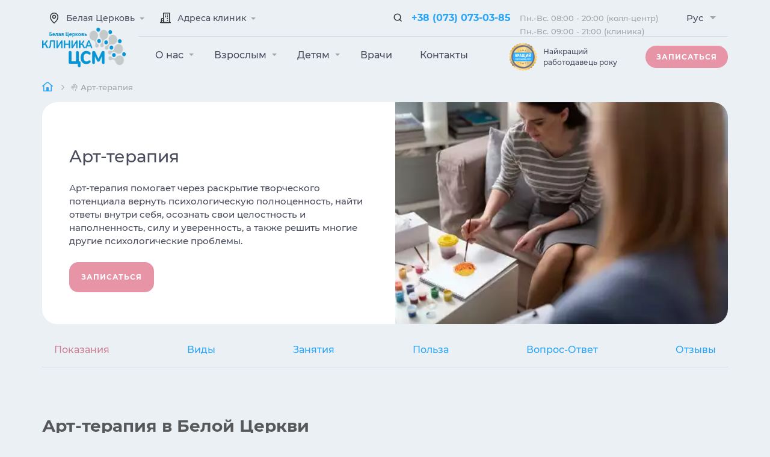

--- FILE ---
content_type: text/html; charset=UTF-8
request_url: https://klinika-bilacerkva.com.ua/ru/art-terapiia/
body_size: 25779
content:
<!DOCTYPE html><html lang="ru">
<head>
  <meta name="facebook-domain-verification" content="u8zor4nktb8fakoij6gnnvljgqgzg9" />
  <meta charset="UTF-8">
  <meta name="viewport"
        content="width=device-width, initial-scale=1.0, maximum-scale=5.0, minimum-scale=1.0">
  <link rel="shortcut icon" href="/img/ico.ico" type="image/png">
    <link rel="preload" href="/fonts/Montserrat-Medium.woff2" as="font" type="font/woff2" crossorigin>
    <link rel="preload" href="/fonts/Montserrat-Bold.woff2" as="font" type="font/woff2" crossorigin>
    <!--<link rel="preload" href="/fonts/fontawesome-pro-5.11.2-web/css/fa-regular-400.woff2" as="font" type="font/woff2" crossorigin>
    <link rel="preload" href="/fonts/fontawesome-pro-5.11.2-web/webfonts/fa-solid-900.woff2" as="font" type="font/woff2" crossorigin>-->
  <meta http-equiv="X-UA-Compatible" content="ie=edge">
          <script type="application/ld+json">
[{
    "@context" : "http://schema.org",
    "@type" : "WebSite",
		"name" : "",
		"alternateName" : "Центр стимуляции мозга",
		"url" : "https://klinika-bilacerkva.com.ua",
		"inLanguage" : "ru"
},
{
    "@context" : "http://schema.org",
    "@type" : "Organization",
    "url" : "https://klinika-bilacerkva.com.ua/ru/art-terapiia/",
    "logo" : "https://klinika-bilacerkva.com.ua/img/csm2--logo-ua.png",
    "contactPoint" : [{
        "@type" : "ContactPoint",
        "telephone" : "+380-44-344-79-84",
        "contactType" : "customer service",
        "contactOption": "TollFree"
    },
    {
        "@type" : "ContactPoint",
        "telephone" : "+380-50-305-20-27",
        "contactType" : "customer service",
        "contactOption": "TollFree"
    }],
    "sameAs" : [
        "https://www.facebook.com/csmbilacerkva",
        "https://www.instagram.com/csm_bila.tserkva_",
        "https://www.youtube.com/channel/UCXMuQ6RGttGALweU5a8vtww"
    ]
},
		{
			"@context": "http://schema.org",
			"@type": "Article",
			"mainEntityOfPage": {
				"@type": "WebPage",
				"@id": "https://klinika-bilacerkva.com.ua/ru/art-terapiia/"
			},
			"headline": "Занятия арт-терапией в Белой Церкви - Клиника ЦСМ",
			"image": {
						"@type": "ImageObject",
							"url": "https://klinika-bilacerkva.com.ua/img/csm2-logo-ua.webp",
							"height": 86,
							"width": 300
						},
			"datePublished": "2022-10-30T10:33:48+02:00",
			"dateModified": "2023-01-23T16:07:33+02:00",
						"author": {
				"@type" : "Organization",
				"url" : "https://klinika-bilacerkva.com.ua",
				"logo" : "https://klinika-bilacerkva.com.ua/img/csm2-logo-ua.webp",
				"name" : "ЦЕНТР СТИМУЛЯЦИИ МОЗГА",
				"contactPoint" : [{
					"@type" : "ContactPoint",
					"telephone" : "+380-44-344-79-84",
					"contactType" : "customer service",
					"contactOption": "TollFree"
				},
				{
					"@type" : "ContactPoint",
					"telephone" : "+380-50-305-20-27",
					"contactType" : "customer service",
					"contactOption": "TollFree"
				}],
				"sameAs" : [
					"https://www.facebook.com/mindstimulation/",
					"https://www.instagram.com/brain_stimulation/",
          "https://www.youtube.com/channel/UCXMuQ6RGttGALweU5a8vtww"
				]
			},
						"publisher": {
				"@type": "Organization",
				"name": "Центр стимуляции мозга",
				"logo": {
				"@type": "ImageObject",
				"url": "https://klinika-bilacerkva.com.ua/img/csm2-logo-ua.webp",
				"width": 300,
				"height": 86
				}
			},
			"description": "Арт-терапия в Белой Церкви &amp;#9193; Какие проблемы решает арт-терапия? &amp;#9193; Виды и методы творческой психокоррекции &amp;#128073; Записаться на арт-терапию в Клинике ЦСМ."
		}
]


      </script>
      <title>Занятия арт-терапией в Белой Церкви - Клиника ЦСМ</title>
    <meta name="description"
          content="Арт-терапия в Белой Церкви &#9193; Какие проблемы решает арт-терапия? &#9193; Виды и методы творческой психокоррекции &#128073; Записаться на арт-терапию в Клинике ЦСМ."/>
    <meta name="keywords"
          content="арт-терапия, виды арт-терапии, методы, занятия арт-терапией, показания, клиника цсм, белая церковь"/>
    <meta property="og:type" content="article"/>
        <meta property="og:image" content="https://klinika-bilacerkva.com.ua/upload/images/5295/art-terapiia-8.jpg"/>
        <meta property="og:title" content="Занятия арт-терапией в Белой Церкви - Клиника ЦСМ"/>
    <meta property="og:description"
          content="Арт-терапия в Белой Церкви &amp;#9193; Какие проблемы решает арт-терапия? &amp;#9193; Виды и методы творческой психокоррекции &amp;#128073; Записаться на арт-терапию в Клинике ЦСМ."/>
    <meta property="og:url" content="https://klinika-bilacerkva.com.ua/ru/art-terapiia/"/>
    <meta name="twitter:title"
          content="Занятия арт-терапией в Белой Церкви - Клиника ЦСМ">
    <meta name="twitter:description"
          content="Арт-терапия в Белой Церкви &#9193; Какие проблемы решает арт-терапия? &#9193; Виды и методы творческой психокоррекции &#128073; Записаться на арт-терапию в Клинике ЦСМ.">
        <meta name="robots" content="index,follow"/>
        
    
    <script>var DEV = false; if (navigator.userAgent.match(/(Mozilla\/5\.0 \(Linux; Android 11; moto g power \(2022\)\) AppleWebKit\/537\.36 \(KHTML, like Gecko\) Chrome\/119\.0\.0\.0 Mobile Safari\/537\.36)|(Mozilla\/5\.0 \(Macintosh; Intel Mac OS X 10_15_7\) AppleWebKit\/537\.36 \(KHTML, like Gecko\) Chrome\/119\.0\.0\.0 Safari\/537\.36)|(Speed Insights)|(Chrome-Lighthouse)|(PSTS[\d\.]+)/)) {DEV = true;}</script>

    <script>
      window.lazySizesConfig = window.lazySizesConfig || {};
      window.lazySizesConfig.customMedia = {
          '--small': '(min-width: 300px)',
          '--medium': '(min-width: 400px)',
          '--large': '(min-width: 800px)',
          '--art': '(min-width: 1001px)',
      };
    </script>

    
    <link rel="stylesheet" type="text/css" href="/css/nice-select.css" media="none" onload="if(media!=='all')media='all'">
    <link rel="stylesheet" type="text/css" href="/css/swiper.min.css" media="none" onload="if(media!=='all')media='all'">
    <link rel="stylesheet" type="text/css" href="/css/datepicker.min.css" media="none" onload="if(media!=='all')media='all'">
    <link rel="stylesheet" type="text/css" href="/css/jquery.fancybox.min.css" media="none" onload="if(media!=='all')media='all'">
    <link rel="stylesheet" type="text/css" href="/css/styles.min.css">
    <link rel="stylesheet" type="text/css" href="/css/responsive.min.css">
    <link rel="stylesheet" type="text/css" href="/fonts/fontawesome-pro-5.11.2-web/css/compiled.css" media="none" onload="if(media!=='all')media='all'">
    <link rel="stylesheet" type="text/css" href="/css/font.css">

    <link rel="canonical" href="https://klinika-bilacerkva.com.ua/ru/art-terapiia/"/>
          <link rel="alternate" href="https://klinika-bilacerkva.com.ua/ru/art-terapiia/" hreflang="ru"/>
        
        <link rel="alternate" href="https://klinika-bilacerkva.com.ua/art-terapiia/" hreflang="uk"/>
        <link rel="alternate" href="https://klinika-bilacerkva.com.ua/art-terapiia/" hreflang="x-default"/>
                                                
        <style>
        .swiper-button-next, .swiper-button-prev {position: absolute;}
        .swiper-wrapper {position: relative;width: 100%;height: 100%;z-index: 1;display: flex;transition-property: transform;box-sizing: content-box;}
        .swiper-slide {flex-shrink: 0;width: 100%;height: 100%;position: relative;transition-property: transform;}
    </style>
    <noscript>
        <style type="text/css">
            #w_body {display: block !important}
        </style>
    </noscript>

    <!-- Google Tag Manager -->
    <script>if (!DEV)
            (function(w,d,s,l,i){w[l]=w[l]||[];w[l].push({'gtm.start':
                    new Date().getTime(),event:'gtm.js'});var f=d.getElementsByTagName(s)[0],
                j=d.createElement(s),dl=l!='dataLayer'?'&l='+l:'';j.async=true;j.src=
                'https://www.googletagmanager.com/gtm.js?id='+i+dl;f.parentNode.insertBefore(j,f);
            })(window,document,'script','dataLayer','GTM-PNFX98T');</script>
    <!-- End Google Tag Manager -->
</head>
<body id="w_body" style="display: none"
    class="page ">
<!-- Google Tag Manager (noscript) -->
<noscript><iframe src="https://www.googletagmanager.com/ns.html?id=GTM-PNFX98T"
                  height="0" width="0" style="display:none;visibility:hidden"></iframe></noscript>
<!-- End Google Tag Manager (noscript) -->
<header>
  <div class="top-line">
    <div class="content-width">
      <div class="menu-icon">
        <a href="#" data-mob-menu aria-label="menu">
          <span></span>
          <span></span>
          <span></span>
        </a>
      </div>
      <div class="logo">
                      <a href="/ru/">
              <img class="lazyload" src="/img/csm2-logo-ru.webp" alt="logo" width="139" height="66">
              <span class="hide">Клиника ЦСМ</span>
            </a>
                </div>
      <div class="right">
        <div class="town" id="town-popit">
          <figure>
            <img class="lazyload" data-src="/img/icon-1.svg" alt="icon" width="17" height="20">
          </figure>
          <p>
            Белая Церковь          </p>
          <div class="town-wrap hide">
            <div id="town-template">
              <p>
                <a class="" rel="nofollow" href="/ru/">
                    Белая Церковь                </a>
              </p>
              <p>
                <a class="" rel="nofollow" href="https://csm.ua/ru/">
                    Киев                </a>
              </p>
              <div class="tippy-arrow" style="position: absolute; left: 0; transform: translate3d(205px, 0px, 0px);"></div>
            </div>
          </div>
        </div>
        <div class="address" id="address-popit">
          <figure>
            <img class="lazyload" data-src="/img/icon-town.svg" alt="icon" width="20" height="20">
          </figure>
          <p>Адреса клиник          </p>
          <div class="address-wrap hide">
            <div id="address-template">
              <!--<p>г. Киев, пр-т Василия Порика 13-Б                <a class="map-head" rel="nofollow"
                   href="https://www.google.com/maps/place/Tsentr+Stymulyatsyy+Moz%C2%B7ha/@50.5081129,30.4189119,16.75z/data=!4m5!3m4!1s0x0:0xa87e6e1cbaa8ca8a!8m2!3d50.5079273!4d30.4191577">(На карте                  )</a>
              </p>
              <p class="hide">г. Сколе, ул. Стрыйская, 19 (скоро открытие)                <a class="map-head hide" rel="nofollow"
                   href="https://goo.gl/maps/RQysXEEmXu2irzyj8">(На карте)</a>
              </p>
              <p>г. Киев, ул. Композитора Мейтуса, 5                <a class="map-head" rel="nofollow"
                   href="https://goo.gl/maps/aTNc8kUP2jZkdA1z7">(На карте)</a>
              </p>-->
              <p>г. Белая Церковь, ул. Таращанская 191А                <a class="map-head" rel="nofollow" target="_blank"
                   href="https://maps.app.goo.gl/8ftHNjK2VQsGDRyT6">(На карте)</a>
              </p>
               <p>г. Белая Церковь, ул. Млиновая 37 А                <a class="map-head" rel="nofollow" target="_blank"
                   href="https://maps.app.goo.gl/HF4gSAV9GEn82vWx6">(На карте)</a>
              </p>
               <p>г. Киев, ул. Ковпака 17                <a class="map-head" rel="nofollow" target="_blank"
                   href="https://maps.app.goo.gl/8WvCzV5rLM7tU8SY8">(На карте)</a>
              </p>
              <div class="tippy-arrow" style="position: absolute; left: 0px; transform: translate3d(205px, 0px, 0px);"></div>
            </div>
          </div>
        </div>
          <div class="search-form-wrap">
              <form action="/ru/search" method="get" class="top-search">
                  <div class="input-wrap">
                      <input type="search" id="search-input-tab" name="search" autocomplete="off" class="search-input"
                             placeholder="Поиск по сайту"/>
                      <div class="drop-result"></div>
                      <button class="reset-search" type="reset"><i class="far fa-times"></i></button>
                      <label for="search-input-tab"><i class="far fa-search"></i></label>

                  </div>
                  <button class="btn-default" type="submit">Найти</button>
              </form>
          </div>
          <div class="search-wrap">
              <a href="" data-search><i class="far fa-search"></i></a>
          </div>
          <div class="tel">
          <!--<figure>
            <img src="/img/icon-2.svg" alt="phone" width="20" height="20">
          </figure>-->
          <div class="text-wrap">
            <p class="top">
              <a class="tel-top" href="tel:+380730730385">+38 (073) 073-03-85</a>
            </p>
            <p class="bottom">
              <i>Пн.-Вс. 08:00 - 20:00 (колл-центр)</i>
              <i>Пн.-Вс. 09:00 - 21:00 (клиника)</i>
            </p>
          </div>
        </div>
        <!--<div class="search-wrap-tab">
          <a href="#" data-search><i class="far fa-search"></i></a>
        </div>-->

        <div class="lang-wrap">
          <label class="form-label" for="lang"></label>
          <select id="lang" data-nice>

            <option  value="/art-terapiia/"
                                                         data-display="Укр">Укр</option>
            <option selected                value="/ru/art-terapiia/">Рус</option>
                                                                                </select>
        </div>
        <div class="btn-wrap-tab">
          <a href="#sing-online-popup" class="btn-default fancybox">Записаться</a>
        </div>
      </div>
      <!--<div class="search-form-wrap">
        <form action="/ru/search" method="get" class="top-search">
          <div class="input-wrap">
            <input type="search" id="search-input-tab" name="search" autocomplete="off" class="search-input"
                   placeholder="Поиск по сайту"/>
            <div class="drop-result"></div>
            <button class="reset-search" type="reset"><i class="far fa-times"></i></button>
            <label for="search-input-tab"><i class="far fa-search"></i></label>

          </div>
          <button class="btn-default" type="submit">Найти</button>
        </form>
      </div>-->
    </div>
  </div>
  <div class="top-menu-wrap">
      <div class="content-width">
          <div class="logo">
                                <a href="/ru/">
                      <img class="lazyload" src="/img/csm2-logo-ru.webp" alt="logo" width="139" height="66">
                      <span class="hide">Клиника ЦСМ</span>
                  </a>
                        </div>
      <nav class="top-menu">
      <ul class="menu">
                                                <li class="sub">
                      <a href="/ru/pro-nas/">
                          О нас                      </a>
                      <ul class="sub-menu">
                                                          <li><a href="/ru/pro-nas/">
                                        О Клинике ЦСМ                                  </a>
                                </li>
                                                              <li><a href="/ru/otzyvy/">
                                        Отзывы                                  </a>
                                </li>
                                                              <li><a href="/ru/novosti/">
                                        Новости                                  </a>
                                </li>
                                                    </ul>
                    </li>
                                                                      <li class="sub ext">
                      <a                           href="/ru/">
                          Взрослым                      </a>
                      <div class="tabs">
                        <div class="wrap">
                          <ul class="tab-menu">
                                                                  <li class="" data-page="8">
                                        Направления                                    </li>
                                                                      <li class="" data-page="20">
                                        Диагностика                                    </li>
                                                                      <li class="" data-page="17">
                                        Процедуры                                    </li>
                                                                      <li class="" data-page="166">
                                        Заболевания                                    </li>
                                                            </ul>
                        </div>
                        <div class="tab-content">
                            <div class="tab-item" >                                      <a                                           href="/ru/alerholoh/">
                                          Аллергология                                      </a>
                                                                          <a                                           href="/ru/androlog/">
                                          Андролог                                      </a>
                                                                          <a                                           href="/ru/arytmolohiia-likuvannia-arytmii/">
                                          Аритмология                                      </a>
                                                                          <a                                           href="/ru/hastroenteroloh/">
                                          Гастроэнтерология                                      </a>
                                                                          <a                                           href="/ru/hinekoloh/">
                                          Гинекология                                      </a>
                                                                          <a                                           href="/ru/dermatovenerolog/">
                                          Дерматовенерология                                      </a>
                                                                          <a                                           href="/ru/dermatolog-v-beloy-tserkvi/">
                                          Дерматолог                                      </a>
                                                                          <a                                           href="/ru/kardiolog/">
                                          Кардиология                                      </a>
                                                                          <a                                           href="/ru/konsultatsiia-kardiokhirurha/">
                                          Кардиохирургия                                      </a>
                                                                          <a                                           href="/ru/kombustioloh/">
                                          Комбустиология                                      </a>
                                                                          <a                                           href="/ru/kosmetolohiia-ta-estetychna-medytsyna/">
                                          Косметология и эстетическая медицина                                      </a>
                                                                          <a                                           href="/ru/mamoloh/">
                                          Маммология                                      </a>
                                                                          <a                                           href="/ru/nevrolog/">
                                          Неврология                                      </a>
                                                                          <a                                           href="/ru/neiroreabilitoloh/">
                                          Нейрореабилитология                                      </a>
                                                                          <a                                           href="/ru/neirokhirurh/">
                                          Нейрохирургия                                      </a>
                                                                          <a                                           href="/ru/nefrolog-v-beloy-tserkvi/">
                                          Нефролог                                      </a>
                                                                          <a                                           href="/ru/onkolohiya-bts/">
                                          Онкология                                      </a>
                                                                          <a                                           href="/ru/ortodont/">
                                          Ортодонт                                      </a>
                                                                          <a                                           href="/ru/ortoped-travmatolog/">
                                          Ортопедия и травматология                                      </a>
                                                                          <a                                           href="/ru/osteopat/">
                                          Остеопатия                                      </a>
                                                                          <a                                           href="/ru/otolarynholoh/">
                                          Отоларинголог                                      </a>
                                                                          <a                                           href="/ru/perynatalnyi-tsentr/">
                                          Перинатальный центр                                      </a>
                                                                          <a                                           href="/ru/psiholog/">
                                          Психология                                      </a>
                                                                          <a                                           href="/ru/psihoterapevticheskoe-otdelenie/">
                                          Психотерапия                                      </a>
                                                                          <a                                           href="/ru/pulmonolog/">
                                          Пульмонология                                      </a>
                                                                          <a                                           href="/ru/reabilitatsiina-dopomoha-za-prohramoiu-medychnykh-harantii/">
                                          Реабилитация по Программе медицинских гарантий                                      </a>
                                                                          <a                                           href="/ru/masazhyst-reabilitoloh/">
                                          Реабилитология                                      </a>
                                                                          <a                                           href="/ru/simejnij-likar/">
                                          Семейный врач                                      </a>
                                                                          <a                                           href="/ru/sportivnaya-reabilitaciya/">
                                          Спортивная реабилитация                                      </a>
                                                                          <a                                           href="/ru/terapevt/">
                                          Терапия                                      </a>
                                                                          <a                                           href="/ru/terapevtychnyi-statsionar/">
                                          Терапевтический стационар                                      </a>
                                                                          <a                                           href="/ru/urolog/">
                                          Урология                                      </a>
                                                                          <a                                           href="/ru/fizioterapevt/">
                                          Физиотерапия                                      </a>
                                                                          <a                                           href="/ru/fleboloh/">
                                          Флебология                                      </a>
                                                                          <a                                           href="/ru/khirurh/">
                                          Хирургия                                      </a>
                                                                          <a                                           href="/ru/ehndokrinolog/">
                                          Эндокринология                                      </a>
                                                                          <a                                           href="/ru/epileptoloh/">
                                          Эпилептология                                      </a>
                                                                          <a                                           href="/ru/service/">
                                          Показать все услуги                                      </a>
                                    </div><div class="tab-item" >                                      <a                                           href="/ru/gastroskopiya/">
                                          Гастроскопия                                      </a>
                                                                          <a                                           href="/ru/hinekolohichne-uzd/">
                                          Гинекологическое УЗИ                                      </a>
                                                                          <a                                           href="/ru/kolonoskopiya/">
                                          Колоноскопия                                      </a>
                                                                          <a                                           href="/ru/laboratornye-analizy/">
                                          Лабораторные анализы                                      </a>
                                                                          <a                                           href="/ru/prenatalnyi-skryninh/">
                                          Пренатальный скрининг                                      </a>
                                                                          <a                                           href="/ru/uzd-zhovchnoho-mikhura/">
                                          УЗИ желчного пузыря                                      </a>
                                                                          <a                                           href="/ru/uzd-molochnykh-zaloz/">
                                          УЗИ молочных желез                                      </a>
                                                                          <a                                           href="/ru/uzd-sechovoho-mikhura/">
                                          УЗИ мочевого пузыря                                      </a>
                                                                          <a                                           href="/ru/uzd-miakykh-tkanyn/">
                                          УЗИ мягких тканей                                      </a>
                                                                          <a                                           href="/ru/uzd-orhaniv-cherevnoi-porozhnyny/">
                                          УЗИ органов брюшной полости                                      </a>
                                                                          <a                                           href="/ru/uzd-orhaniv-maloho-tazu/">
                                          УЗИ органов малого таза                                      </a>
                                                                          <a                                           href="/ru/uzd-pechinky/">
                                          УЗИ печени                                      </a>
                                                                          <a                                           href="/ru/uzd-nyrok/">
                                          УЗИ почек                                      </a>
                                                                          <a                                           href="/ru/uzd-peredmikhurovoi-zalozy/">
                                          УЗИ предстательной железы                                      </a>
                                                                          <a                                           href="/ru/uzd-pry-vahitnosti/">
                                          УЗИ при беременности                                      </a>
                                                                          <a                                           href="/ru/uzd-sertsia/">
                                          УЗИ сердца                                      </a>
                                                                          <a                                           href="/ru/uzd-sudyn-holovy-ta-shyi/">
                                          УЗИ сосудов головы и шеи                                      </a>
                                                                          <a                                           href="/ru/uzd-sudyn-nyzhnikh-kintsivok/">
                                          УЗИ сосудов нижних конечностей                                      </a>
                                                                          <a                                           href="/ru/uzd-suhlobiv/">
                                          УЗИ суставов                                      </a>
                                                                          <a                                           href="/ru/uzd-shchytopodibnoi-zalozy/">
                                          УЗИ щитовидной железы                                      </a>
                                                                          <a                                           href="/ru/fibrogastroskopiya/">
                                          Фиброгастроскопия                                      </a>
                                                                          <a                                           href="/ru/ultrazvukove-doslidzhennia-uzd/">
                                          Ультразвуковое исследование                                      </a>
                                                                          <a                                           href="/ru/fibrogastroduodenoskopiya/">
                                          Фиброгастродуоденоскопия                                      </a>
                                                                          <a                                           href="/ru/holter-ekg/">
                                          Холтер ЭКГ                                      </a>
                                                                          <a                                           href="/ru/kardiogramma/">
                                          Электрокардиография (ЭКГ)                                      </a>
                                                                          <a                                           href="/ru/ehlektroehncefalografiya/">
                                          Электроэнцефалография (ЭЭГ)                                      </a>
                                                                          <a                                           href="/ru/service/">
                                          Показать все услуги                                      </a>
                                    </div><div class="tab-item" >                                      <a                                           href="/ru/botulinoterapiya/">
                                          Ботулинотерапия                                      </a>
                                                                          <a                                           href="/ru/biorevitalizatsiya/">
                                          Биоревитализация                                      </a>
                                                                          <a                                           href="/ru/vedennia-vahitnosti/">
                                          Ведение беременности                                      </a>
                                                                          <a                                           href="/ru/vysokochastotna-mahnitoterapiia/">
                                          Высокочастотная магнитотерапия                                      </a>
                                                                          <a                                           href="/ru/otdelenie-giperbaricheskoj-oksigenacii/">
                                          Гипербарической оксигенация (ГБО)                                      </a>
                                                                          <a                                           href="/ru/endoskopiya-lor-organov/">
                                          Эндоскопия ЛОР органов                                      </a>
                                                                          <a                                           href="/ru/zamisna-ta-supresyvna-hormonoterapiia/">
                                          Заместительная и супрессивная гормонотерапия                                      </a>
                                                                          <a                                           href="/ru/intymna-plastyka-pislia-polohiv/">
                                          Интимная пластика после родов                                      </a>
                                                                          <a                                           href="/ru/kinezioterapevt/">
                                          Кинезиотерапия                                      </a>
                                                                          <a                                           href="/ru/korektsiia-nevynoshuvannia-vahitnosti/">
                                          Коррекция невынашивания беременности                                      </a>
                                                                          <a                                           href="/ru/laparoskopichna-khirurhiia/">
                                          Лапароскопическая хирургия                                      </a>
                                                                          <a                                           href="/ru/lazeroterapiia-vysokoi-intensyvnosti/">
                                          Лазеротерапия высокой интенсивности                                      </a>
                                                                          <a                                           href="/ru/lazeroterapiia-nyzkoi-intensyvnosti/">
                                          Лазеротерапия низкой интенсивности                                      </a>
                                                                          <a                                           href="/ru/likuvalnyi-masazh/">
                                          Лечебный массаж                                      </a>
                                                                          <a                                           href="/ru/nyzkochastotna-mahnitoterapiia/">
                                          Низкочастотная магнитотерапия                                      </a>
                                                                          <a                                           href="/ru/planuvannia-vahitnosti/">
                                          Планирование беременности                                      </a>
                                                                          <a                                           href="/ru/pidbir-kontratseptsii/">
                                          Подбор контрацепции                                      </a>
                                                                          <a                                           href="/ru/plazmoterapyya/">
                                          Плазмотерапия                                      </a>
                                                                          <a                                           href="/ru/presoterapiia/">
                                          Прессотерапия                                      </a>
                                                                          <a                                           href="/ru/reabilitatsiia-pislia-insultu/">
                                          Реабилитация после инсульта                                      </a>
                                                                          <a                                           href="/ru/reabilitatsiia-pislia-kardiokhirurhichnykh-operatsii/">
                                          Реабилитация после кардиохирургических операций                                      </a>
                                                                          <a                                           href="/ru/rezorbtsiia-hryzhi-mizhkhrebtsevoho-dyska/">
                                          Резорбция грыжи                                      </a>
                                                                          <a                                           href="/ru/sanatornoe-lechenie/">
                                          Санаторное лечение                                      </a>
                                                                          <a                                           href="/ru/solyanaya-komnata/">
                                          Соляная комната                                      </a>
                                                                          <a                                           href="/ru/traktsiina-terapiia/">
                                          Тракционная терапия                                      </a>
                                                                          <a                                           href="/ru/udarno-khvylova-terapiia/">
                                          Ударно-волновая терапия                                      </a>
                                                                          <a                                           href="/ru/fonoforez/">
                                          Фонофорез                                      </a>
                                                                          <a                                           href="/ru/khimioterapiya-bts/">
                                          Химиотерапия                                      </a>
                                                                          <a                                           href="/ru/novosti/hirurgiya-odnogo-dnya-perevagi-osoblivosti-ta-perspektivi/">
                                          Хирургия одного дня                                      </a>
                                                                          <a                                           href="/ru/ergoterapiya/">
                                          Эрготерапия                                      </a>
                                                                          <a                                           href="/ru/likuvannya-cukrovogo-diabetu-1-tipu/">
                                          Лечение сахарного диабета 1 типу                                      </a>
                                                                          <a                                           href="/ru/protokol-innovacijnogo-likuvannya-cukrovogo-diabetu-2-tipu/">
                                          Лечение сахарного диабета 2 типа                                      </a>
                                                                          <a                                           href="/ru/service/">
                                          Показать все услуги                                      </a>
                                    </div><div class="tab-item" >                                      <a                                           href="/ru/allergicheskiy-rinit/">
                                          Аллергический ринит                                      </a>
                                                                          <a                                           href="/ru/arterialnaya-gipertenziya/">
                                          Артериальная гипертензия                                      </a>
                                                                          <a                                           href="/ru/akne/">
                                          Акне                                      </a>
                                                                          <a                                           href="/ru/bronhialna-astma/">
                                          Бронхиальная астма                                      </a>
                                                                          <a                                           href="/ru/gipertoniya/">
                                          Гипертония                                      </a>
                                                                          <a                                           href="/ru/likuvannia-khvoroby-laima/">
                                          Болезнь Лайма                                      </a>
                                                                          <a                                           href="/ru/gastrit/">
                                          Гастрит                                      </a>
                                                                          <a                                           href="/ru/diahnostyka-ta-likuvannia-hiperandrohenii/">
                                          Гиперандрогения                                      </a>
                                                                          <a                                           href="/ru/genetichna-epilepsiya-likuvannya/">
                                          Генетическая эпилепсия                                      </a>
                                                                          <a                                           href="/ru/zastosuvannya-stovburovih-klitin-u-likuvanni-gidrocefaliyi/">
                                          Гидроцефалия                                      </a>
                                                                          <a                                           href="/ru/yak-vylikuvaty-hrybok-nihtiv/">
                                          Грибок ногтей                                      </a>
                                                                          <a                                           href="/ru/depressiya/">
                                          Депрессия                                      </a>
                                                                          <a                                           href="/ru/disbakterioz/">
                                          Дисбактериоз                                      </a>
                                                                          <a                                           href="/ru/novoutvorennia-zhinochykh-statevykh-orhaniv/">
                                          Доброкачественные новообразования женских половых органов                                      </a>
                                                                          <a                                           href="/ru/dysfunktsionalni-matkovi-krovotechi/">
                                          Дисфункциональные маточные кровотечения                                      </a>
                                                                          <a                                           href="/ru/likuvannia-zpssh/">
                                          ЗППП                                      </a>
                                                                          <a                                           href="/ru/likuvannia-zakhvoriuvan-shchytopodibnoi-zalozy/">
                                          Заболевания щитовидной железы                                      </a>
                                                                          <a                                           href="/ru/hostra-ta-khronichna-kropyvianka/">
                                          Крапивница                                      </a>
                                                                          <a                                           href="/ru/kontaktnyi-dermatyt/">
                                          Контактный дерматит                                      </a>
                                                                          <a                                           href="/ru/masshtab-problemi-bezpliddya-ta-suchasnij-progres/">
                                          Лечение бесплодия                                      </a>
                                                                          <a                                           href="/ru/maloklyuziya/">
                                          Малоклюзия                                      </a>
                                                                          <a                                           href="/ru/molochnytsya/">
                                          Молочница (кандидоз)                                      </a>
                                                                          <a                                           href="/ru/mikroinsult/">
                                          Микроинсульт                                      </a>
                                                                          <a                                           href="/ru/metabolichnyi-syndrom-ta-ozhyrinnia-likuvannia/">
                                          Метаболический синдром и ожирение                                      </a>
                                                                          <a                                           href="/ru/neiroendokrynni-syndromy-v-hinekolohii/">
                                          Нейроэндокринные синдромы в гинекологии                                      </a>
                                                                          <a                                           href="/ru/nederzhaniye-mochi/">
                                          Недержание мочи                                      </a>
                                                                          <a                                           href="/ru/osteoporoz/">
                                          Остеопороз                                      </a>
                                                                          <a                                           href="/ru/organichni-urazhennya-golovnogo-mozku/">
                                          Органические поражения головного мозга                                      </a>
                                                                          <a                                           href="/ru/osteoartrit/">
                                          Остеоартрит                                      </a>
                                                                          <a                                           href="/ru/otit/">
                                          Отит                                      </a>
                                                                          <a                                           href="/ru/chomu-vynykaie-psoriaz-ta-yak-yoho-likuvaty/">
                                          Псориаз                                      </a>
                                                                          <a                                           href="/ru/patolohichne-vypadinnia-volossia/">
                                          Патологическое выпадение волос                                      </a>
                                                                          <a                                           href="/ru/povedinkovi-porushennya/">
                                          Поведенческие нарушения                                      </a>
                                                                          <a                                           href="/ru/pielonefrit/">
                                          Пиелонефрит                                      </a>
                                                                          <a                                           href="/ru/perelomy-kostej/">
                                          Переломы костей                                      </a>
                                                                          <a                                           href="/ru/pankreatit/">
                                          Панкреатит                                      </a>
                                                                          <a                                           href="/ru/prostatit/">
                                          Простатит                                      </a>
                                                                          <a                                           href="/ru/polikistoz-yayechnikiv/">
                                          Поликистоз яичников                                      </a>
                                                                          <a                                           href="/ru/podagra/">
                                          Подагра                                      </a>
                                                                          <a                                           href="/ru/rak-leheniv-bts/">
                                          Рак легких                                      </a>
                                                                          <a                                           href="/ru/likuvannia-tsukrovoho-diabetu/">
                                          Сахарный диабет                                      </a>
                                                                          <a                                           href="/ru/stenokardiya/">
                                          Стенокардия                                      </a>
                                                                          <a                                           href="/ru/serdechnaya-nedostatochnost/">
                                          Сердечная недостаточность                                      </a>
                                                                          <a                                           href="/ru/epilepsiya/">
                                          Эпилепсия                                      </a>
                                                                          <a                                           href="/ru/skolioz/">
                                          Сколиоз                                      </a>
                                                                          <a                                           href="/ru/yakoiu-buvaie-ekzema-ta-yak-yii-likuvaty/">
                                          Экзема                                      </a>
                                                                          <a                                           href="/ru/tonzillit/">
                                          Тонзиллит                                      </a>
                                                                          <a                                           href="/ru/uretryt/">
                                          Уретрит                                      </a>
                                                                          <a                                           href="/ru/fimoz/">
                                          Фимоз                                      </a>
                                                                          <a                                           href="/ru/tsistit/">
                                          Цистит                                      </a>
                                                                          <a                                           href="/ru/shizofreniya/">
                                          Шизофрения                                      </a>
                                    </div>                        </div>
                      </div>
                    </li>
                                                                      <li class="sub ext">
                      <a                           href="/ru/">
                          Детям                      </a>
                      <div class="tabs">
                        <div class="wrap">
                          <ul class="tab-menu">
                                                                  <li class="" data-page="5">
                                        Направления                                    </li>
                                                                      <li class="" data-page="4">
                                        Диагностика                                    </li>
                                                                      <li class="" data-page="24">
                                        Процедуры                                    </li>
                                                            </ul>
                        </div>
                        <div class="tab-content">
                            <div class="tab-item" >                                      <a                                           href="/ru/dytiachyi-alerholoh/">
                                          Аллергология                                      </a>
                                                                          <a                                           href="/ru/dytiachyi-hastroenteroloh/">
                                          Гастроэнтерология                                      </a>
                                                                          <a                                           href="/ru/detskaya-urologiya/">
                                          Детский уролог                                      </a>
                                                                          <a                                           href="/ru/detskaya-stomatologiya/">
                                          Детская стоматология                                      </a>
                                                                          <a                                           href="/ru/detskij-dermatolog/">
                                          Дерматология                                      </a>
                                                                          <a                                           href="/ru/detskij-immunolog/">
                                          Иммунология                                      </a>
                                                                          <a                                           href="/ru/dytiachyi-infektsionist/">
                                          Инфектология                                      </a>
                                                                          <a                                           href="/ru/detskij-kardiolog/">
                                          Кардиология                                      </a>
                                                                          <a                                           href="/ru/korektsiinyi-pedahoh/">
                                          Коррекционная педагогика                                      </a>
                                                                          <a                                           href="/ru/lohoped-defektoloh/">
                                          Логопедия-дефектология                                      </a>
                                                                          <a                                           href="/ru/dytiachyi-nevroloh/">
                                          Неврология                                      </a>
                                                                          <a                                           href="/ru/nefroloh-dytyachyy/">
                                          Нефролог Детский                                      </a>
                                                                          <a                                           href="/ru/dytiachyi-neiroreabilitoloh/">
                                          Нейрореабилитология                                      </a>
                                                                          <a                                           href="/ru/detskij-ortoped/">
                                          Ортопедия                                      </a>
                                                                          <a                                           href="/ru/dytiachyi-osteopat/">
                                          Остеопатия                                      </a>
                                                                          <a                                           href="/ru/pediatr/">
                                          Педиатрия                                      </a>
                                                                          <a                                           href="/ru/dytiachyi-psykhiatr/">
                                          Психиатрия                                      </a>
                                                                          <a                                           href="/ru/dytiachyi-psykholoh/">
                                          Психология                                      </a>
                                                                          <a                                           href="/ru/dytiachyi-pulmonoloh/">
                                          Пульмонология                                      </a>
                                                                          <a                                           href="/ru/reabilitatsiina-dopomoha-za-prohramoiu-medychnykh-harantii/">
                                          Реабилитация по Программе медицинских гарантий                                      </a>
                                                                          <a                                           href="/ru/sensornyi-pedahoh/">
                                          Сенсорная педагогика                                      </a>
                                                                          <a                                           href="/ru/sportivnaya-reabilitaciya-detej/">
                                          Спортивная реабилитация детей                                      </a>
                                                                          <a                                           href="/ru/dytiachyi-endokrynoloh/">
                                          Эндокринология                                      </a>
                                    </div><div class="tab-item" >                                      <a                                           href="/ru/hinekolohichne-uzd/">
                                          Гинекологическое УЗИ                                      </a>
                                                                          <a                                           href="/ru/diahnostyka-mokho/">
                                          Диагностика МОХО                                      </a>
                                                                          <a                                           href="/ru/laboratornye-analizy-dlya-detej/">
                                          Лабораторные анализы                                      </a>
                                                                          <a                                           href="/ru/uzd-zhovchnoho-mikhura/">
                                          УЗИ желчного пузыря                                      </a>
                                                                          <a                                           href="/ru/uzd-miakykh-tkanyn/">
                                          УЗИ мягких тканей                                      </a>
                                                                          <a                                           href="/ru/uzd-molochnykh-zaloz/">
                                          УЗИ молочных желез                                      </a>
                                                                          <a                                           href="/ru/uzd-sechovoho-mikhura/">
                                          УЗИ мочевого пузыря                                      </a>
                                                                          <a                                           href="/ru/uzd-orhaniv-cherevnoi-porozhnyny/">
                                          УЗИ органов брюшной полости                                      </a>
                                                                          <a                                           href="/ru/uzd-orhaniv-maloho-tazu/">
                                          УЗИ органов малого таза                                      </a>
                                                                          <a                                           href="/ru/uzd-pechinky/">
                                          УЗИ печени                                      </a>
                                                                          <a                                           href="/ru/uzd-nyrok/">
                                          УЗИ почек                                      </a>
                                                                          <a                                           href="/ru/uzd-peredmikhurovoi-zalozy/">
                                          УЗИ предстательной железы                                      </a>
                                                                          <a                                           href="/ru/uzd-sertsia/">
                                          УЗИ сердца                                      </a>
                                                                          <a                                           href="/ru/uzd-sudyn-holovy-ta-shyi/">
                                          УЗИ сосудов головы и шеи                                      </a>
                                                                          <a                                           href="/ru/uzd-sudyn-nyzhnikh-kintsivok/">
                                          УЗИ сосудов нижних конечностей                                      </a>
                                                                          <a                                           href="/ru/uzd-suhlobiv/">
                                          УЗИ суставов                                      </a>
                                                                          <a                                           href="/ru/uzd-tazostehnovykh-suhlobiv-u-novonarodzhenykh/">
                                          УЗИ тазобедренных суставов у новорожденных                                      </a>
                                                                          <a                                           href="/ru/uzd-shchytopodibnoi-zalozy/">
                                          УЗИ щитовидной железы                                      </a>
                                                                          <a                                           href="/ru/ultrazvukove-doslidzhennia-uzd/">
                                          Ультразвуковое исследование                                      </a>
                                                                          <a                                           href="/ru/holter-ekg/">
                                          Холтер ЭКГ                                      </a>
                                                                          <a                                           href="/ru/kardiogramma/">
                                          Кардиограмма (ЭКГ)                                      </a>
                                                                          <a                                           href="/ru/ehlektroehncefalografiya/">
                                          Электроэнцефалография (ЭЭГ)                                      </a>
                                                                          <a                                           href="/ru/service/">
                                          Показать все услуги                                      </a>
                                    </div><div class="tab-item" >                                      <a                                           href="/ru/art-terapiia/">
                                          Арт-терапия                                      </a>
                                                                          <a                                           href="/ru/otdelenie-giperbaricheskoj-oksigenacii/">
                                          Барокамера                                      </a>
                                                                          <a                                           href="/ru/vakcinaciya-detej/">
                                          Вакцинация                                      </a>
                                                                          <a                                           href="/ru/vysokochastotna-mahnitoterapiia/">
                                          Высокочастотная магнитотерапия                                      </a>
                                                                          <a                                           href="/ru/kinezioterapevt/">
                                          Кинезиотерапия                                      </a>
                                                                          <a                                           href="/ru/lazeroterapiia-vysokoi-intensyvnosti/">
                                          Лазеротерапия высокой интенсивности                                      </a>
                                                                          <a                                           href="/ru/lazeroterapiia-nyzkoi-intensyvnosti/">
                                          Лазеротерапия низкой интенсивности                                      </a>
                                                                          <a                                           href="/ru/likuvalnyi-masazh/">
                                          Лечебный массаж                                      </a>
                                                                          <a                                           href="/ru/likuvalnyi-masazh-spyny/">
                                          Лечебный массаж спины                                      </a>
                                                                          <a                                           href="/ru/logopedicheskie-zanyatiya-dlya-detej/">
                                          Логопедические занятия                                      </a>
                                                                          <a                                           href="/ru/lohopedychnyi-masazh-dlia-ditei/">
                                          Логопедический массаж                                      </a>
                                                                          <a                                           href="/ru/nyzkochastotna-mahnitoterapiia/">
                                          Низкочастотная магнитотерапия                                      </a>
                                                                          <a                                           href="/ru/muzykoterapiya/">
                                          Музыкотерапия                                      </a>
                                                                          <a                                           href="/ru/obrezaniye/">
                                          Обрезание (циркумцизия)                                      </a>
                                                                          <a                                           href="/ru/presoterapiia/">
                                          Прессотерапия                                      </a>
                                                                          <a                                           href="/ru/sanatornoe-lechenie/">
                                          Санаторное лечение                                      </a>
                                                                          <a                                           href="/ru/solyanaya-komnata/">
                                          Соляная комната                                      </a>
                                                                          <a                                           href="/ru/tomatis-terapiia/">
                                          Томатис-терапия                                      </a>
                                                                          <a                                           href="/ru/traktsiina-terapiia/">
                                          Тракционная терапия                                      </a>
                                                                          <a                                           href="/ru/udarno-khvylova-terapiia/">
                                          Ударно-волновая терапия                                      </a>
                                                                          <a                                           href="/ru/fizicheskaya-reabilitaciya-detej/">
                                          Физическая реабилитация детей                                      </a>
                                                                          <a                                           href="/ru/fonoforez-detyam/">
                                          Фонофорез                                      </a>
                                                                          <a                                           href="/ru/ergoterapiya/">
                                          Эрготерапия                                      </a>
                                                                          <a                                           href="/ru/service/">
                                          Показать все услуги                                      </a>
                                    </div>                        </div>
                      </div>
                    </li>
                                                <li>
                  <a href="/ru/vrachi/">
                      Врачи                  </a>
                </li>
                              <li>
                  <a href="/ru/kontakty/">
                      Контакты                  </a>
                </li>
                    </ul>
    </nav>
	<div class="best-wrap">
                    <img src="/img/best.png" width="47" height="47"><span>Найкращий работодавець року</span>
        	</div>
    <div class="btn-wrap">
      <a href="#sing-online-popup" class="btn-default fancybox">Записаться</a>
    </div>
    <div class="search-form-wrap">
      <form action="/ru/search" method="get" class="top-search">
        <div class="input-wrap">
          <input type="search" id="search-input" name="search" autocomplete="off" class="search-input"
                 placeholder="Поиск по сайту"/>
          <div class="drop-result"></div>
          <button class="reset-search" type="reset"><i class="far fa-times"></i></button>
          <label for="search-input"><i class="far fa-search"></i></label>
        </div>
        <button class="btn-default" type="submit">Найти</button>
      </form>
    </div>
  </div>
  </div>
</header>
<div class="menu-responsive">
  <div class="menu-wrap">
    <div class="left">
      <form action="/ru/search" method="get" class="search-wrap top">
        <div class="input-wrap">
          <input type="search" id="search-input-menu" name="search" autocomplete="off" class="search-input"
                 placeholder="Поиск по сайту"/>
          <div class="drop-result"></div>
          <button class="reset-search" type="reset"><i class="far fa-times"></i></button>
          <label for="search-input-menu"><i class="far fa-search"></i></label>
          <button class="btn-default" type="submit"><i class="far fa-search"></i></button>
        </div>

      </form>
      <div class="lang-wrap">
        <p class="checkbox">
          <label>
            <input type="radio" value="1" name="data" checked>
            <span><a
                  href="/ru/art-terapiia/">Рус</a></span>
          </label>
        </p>
        <p class="checkbox">
          <label>
            <input type="radio" value="1" name="data" >
            <span><a
                  href="/art-terapiia/">Укр</a></span>
          </label>
        </p>
                                                        </div>
      <ul class="menu">
                          <li class="sub">
                  <a data-sub-menu href="/ru/pro-nas/">
                      О нас                  </a>
                  <ul class="sub-menu">
                    <li class="head sub-menu-close">
                      <a href="#">Назад</a>
                      <p>О нас</p>
                    </li>
                                                                                <li><a href="/ru/pro-nas/">
                                    О Клинике ЦСМ                              </a>
                            </li>
                                                                                                              <li><a href="/ru/otzyvy/">
                                    Отзывы                              </a>
                            </li>
                                                                                                              <li><a href="/ru/novosti/">
                                    Новости                              </a>
                            </li>
                                                                      </ul>
                  <span data-sub-menu></span>
                </li>
                              <li class="sub">
                  <a data-sub-menu href="/ru/">
                      Взрослым                  </a>
                  <ul class="sub-menu">
                    <li class="head sub-menu-close">
                      <a href="#">Назад</a>
                      <p>Взрослым</p>
                    </li>
                                                                                <li class="sub">
                              <a data-sub-sub-menu href="/ru/">
                                  Направления                              </a>
                              <ul class="sub-menu-second">
                                <li class="head sub-menu-second-close">
                                  <a href="#">Назад</a>
                                  <p>Направления</p>
                                </li>
                                                                          <li><a href="/ru/alerholoh/">
                                                Аллергология                                          </a>
                                        </li>
                                                                              <li><a href="/ru/androlog/">
                                                Андролог                                          </a>
                                        </li>
                                                                              <li><a href="/ru/arytmolohiia-likuvannia-arytmii/">
                                                Аритмология                                          </a>
                                        </li>
                                                                              <li><a href="/ru/hastroenteroloh/">
                                                Гастроэнтерология                                          </a>
                                        </li>
                                                                              <li><a href="/ru/hinekoloh/">
                                                Гинекология                                          </a>
                                        </li>
                                                                              <li><a href="/ru/dermatovenerolog/">
                                                Дерматовенерология                                          </a>
                                        </li>
                                                                              <li><a href="/ru/dermatolog-v-beloy-tserkvi/">
                                                Дерматолог                                          </a>
                                        </li>
                                                                              <li><a href="/ru/kardiolog/">
                                                Кардиология                                          </a>
                                        </li>
                                                                              <li><a href="/ru/konsultatsiia-kardiokhirurha/">
                                                Кардиохирургия                                          </a>
                                        </li>
                                                                              <li><a href="/ru/kombustioloh/">
                                                Комбустиология                                          </a>
                                        </li>
                                                                              <li><a href="/ru/kosmetolohiia-ta-estetychna-medytsyna/">
                                                Косметология и эстетическая медицина                                          </a>
                                        </li>
                                                                              <li><a href="/ru/mamoloh/">
                                                Маммология                                          </a>
                                        </li>
                                                                              <li><a href="/ru/nevrolog/">
                                                Неврология                                          </a>
                                        </li>
                                                                              <li><a href="/ru/neiroreabilitoloh/">
                                                Нейрореабилитология                                          </a>
                                        </li>
                                                                              <li><a href="/ru/neirokhirurh/">
                                                Нейрохирургия                                          </a>
                                        </li>
                                                                              <li><a href="/ru/nefrolog-v-beloy-tserkvi/">
                                                Нефролог                                          </a>
                                        </li>
                                                                              <li><a href="/ru/onkolohiya-bts/">
                                                Онкология                                          </a>
                                        </li>
                                                                              <li><a href="/ru/ortodont/">
                                                Ортодонт                                          </a>
                                        </li>
                                                                              <li><a href="/ru/ortoped-travmatolog/">
                                                Ортопедия и травматология                                          </a>
                                        </li>
                                                                              <li><a href="/ru/osteopat/">
                                                Остеопатия                                          </a>
                                        </li>
                                                                              <li><a href="/ru/otolarynholoh/">
                                                Отоларинголог                                          </a>
                                        </li>
                                                                              <li><a href="/ru/perynatalnyi-tsentr/">
                                                Перинатальный центр                                          </a>
                                        </li>
                                                                              <li><a href="/ru/psiholog/">
                                                Психология                                          </a>
                                        </li>
                                                                              <li><a href="/ru/psihoterapevticheskoe-otdelenie/">
                                                Психотерапия                                          </a>
                                        </li>
                                                                              <li><a href="/ru/pulmonolog/">
                                                Пульмонология                                          </a>
                                        </li>
                                                                              <li><a href="/ru/reabilitatsiina-dopomoha-za-prohramoiu-medychnykh-harantii/">
                                                Реабилитация по Программе медицинских гарантий                                          </a>
                                        </li>
                                                                              <li><a href="/ru/masazhyst-reabilitoloh/">
                                                Реабилитология                                          </a>
                                        </li>
                                                                              <li><a href="/ru/simejnij-likar/">
                                                Семейный врач                                          </a>
                                        </li>
                                                                              <li><a href="/ru/sportivnaya-reabilitaciya/">
                                                Спортивная реабилитация                                          </a>
                                        </li>
                                                                              <li><a href="/ru/terapevt/">
                                                Терапия                                          </a>
                                        </li>
                                                                              <li><a href="/ru/terapevtychnyi-statsionar/">
                                                Терапевтический стационар                                          </a>
                                        </li>
                                                                              <li><a href="/ru/urolog/">
                                                Урология                                          </a>
                                        </li>
                                                                              <li><a href="/ru/fizioterapevt/">
                                                Физиотерапия                                          </a>
                                        </li>
                                                                              <li><a href="/ru/fleboloh/">
                                                Флебология                                          </a>
                                        </li>
                                                                              <li><a href="/ru/khirurh/">
                                                Хирургия                                          </a>
                                        </li>
                                                                              <li><a href="/ru/ehndokrinolog/">
                                                Эндокринология                                          </a>
                                        </li>
                                                                              <li><a href="/ru/epileptoloh/">
                                                Эпилептология                                          </a>
                                        </li>
                                                                              <li><a href="/ru/service/">
                                                Показать все услуги                                          </a>
                                        </li>
                                                                    </ul>
                              <span data-sub-sub-menu></span>
                            </li>
                                                                                                              <li class="sub">
                              <a data-sub-sub-menu href="/ru/">
                                  Диагностика                              </a>
                              <ul class="sub-menu-second">
                                <li class="head sub-menu-second-close">
                                  <a href="#">Назад</a>
                                  <p>Диагностика</p>
                                </li>
                                                                          <li><a href="/ru/gastroskopiya/">
                                                Гастроскопия                                          </a>
                                        </li>
                                                                              <li><a href="/ru/hinekolohichne-uzd/">
                                                Гинекологическое УЗИ                                          </a>
                                        </li>
                                                                              <li><a href="/ru/kolonoskopiya/">
                                                Колоноскопия                                          </a>
                                        </li>
                                                                              <li><a href="/ru/laboratornye-analizy/">
                                                Лабораторные анализы                                          </a>
                                        </li>
                                                                              <li><a href="/ru/prenatalnyi-skryninh/">
                                                Пренатальный скрининг                                          </a>
                                        </li>
                                                                              <li><a href="/ru/uzd-zhovchnoho-mikhura/">
                                                УЗИ желчного пузыря                                          </a>
                                        </li>
                                                                              <li><a href="/ru/uzd-molochnykh-zaloz/">
                                                УЗИ молочных желез                                          </a>
                                        </li>
                                                                              <li><a href="/ru/uzd-sechovoho-mikhura/">
                                                УЗИ мочевого пузыря                                          </a>
                                        </li>
                                                                              <li><a href="/ru/uzd-miakykh-tkanyn/">
                                                УЗИ мягких тканей                                          </a>
                                        </li>
                                                                              <li><a href="/ru/uzd-orhaniv-cherevnoi-porozhnyny/">
                                                УЗИ органов брюшной полости                                          </a>
                                        </li>
                                                                              <li><a href="/ru/uzd-orhaniv-maloho-tazu/">
                                                УЗИ органов малого таза                                          </a>
                                        </li>
                                                                              <li><a href="/ru/uzd-pechinky/">
                                                УЗИ печени                                          </a>
                                        </li>
                                                                              <li><a href="/ru/uzd-nyrok/">
                                                УЗИ почек                                          </a>
                                        </li>
                                                                              <li><a href="/ru/uzd-peredmikhurovoi-zalozy/">
                                                УЗИ предстательной железы                                          </a>
                                        </li>
                                                                              <li><a href="/ru/uzd-pry-vahitnosti/">
                                                УЗИ при беременности                                          </a>
                                        </li>
                                                                              <li><a href="/ru/uzd-sertsia/">
                                                УЗИ сердца                                          </a>
                                        </li>
                                                                              <li><a href="/ru/uzd-sudyn-holovy-ta-shyi/">
                                                УЗИ сосудов головы и шеи                                          </a>
                                        </li>
                                                                              <li><a href="/ru/uzd-sudyn-nyzhnikh-kintsivok/">
                                                УЗИ сосудов нижних конечностей                                          </a>
                                        </li>
                                                                              <li><a href="/ru/uzd-suhlobiv/">
                                                УЗИ суставов                                          </a>
                                        </li>
                                                                              <li><a href="/ru/uzd-shchytopodibnoi-zalozy/">
                                                УЗИ щитовидной железы                                          </a>
                                        </li>
                                                                              <li><a href="/ru/fibrogastroskopiya/">
                                                Фиброгастроскопия                                          </a>
                                        </li>
                                                                              <li><a href="/ru/ultrazvukove-doslidzhennia-uzd/">
                                                Ультразвуковое исследование                                          </a>
                                        </li>
                                                                              <li><a href="/ru/fibrogastroduodenoskopiya/">
                                                Фиброгастродуоденоскопия                                          </a>
                                        </li>
                                                                              <li><a href="/ru/holter-ekg/">
                                                Холтер ЭКГ                                          </a>
                                        </li>
                                                                              <li><a href="/ru/kardiogramma/">
                                                Электрокардиография (ЭКГ)                                          </a>
                                        </li>
                                                                              <li><a href="/ru/ehlektroehncefalografiya/">
                                                Электроэнцефалография (ЭЭГ)                                          </a>
                                        </li>
                                                                              <li><a href="/ru/service/">
                                                Показать все услуги                                          </a>
                                        </li>
                                                                    </ul>
                              <span data-sub-sub-menu></span>
                            </li>
                                                                                                              <li class="sub">
                              <a data-sub-sub-menu href="/ru/">
                                  Процедуры                              </a>
                              <ul class="sub-menu-second">
                                <li class="head sub-menu-second-close">
                                  <a href="#">Назад</a>
                                  <p>Процедуры</p>
                                </li>
                                                                          <li><a href="/ru/botulinoterapiya/">
                                                Ботулинотерапия                                          </a>
                                        </li>
                                                                              <li><a href="/ru/biorevitalizatsiya/">
                                                Биоревитализация                                          </a>
                                        </li>
                                                                              <li><a href="/ru/vedennia-vahitnosti/">
                                                Ведение беременности                                          </a>
                                        </li>
                                                                              <li><a href="/ru/vysokochastotna-mahnitoterapiia/">
                                                Высокочастотная магнитотерапия                                          </a>
                                        </li>
                                                                              <li><a href="/ru/otdelenie-giperbaricheskoj-oksigenacii/">
                                                Гипербарической оксигенация (ГБО)                                          </a>
                                        </li>
                                                                              <li><a href="/ru/endoskopiya-lor-organov/">
                                                Эндоскопия ЛОР органов                                          </a>
                                        </li>
                                                                              <li><a href="/ru/zamisna-ta-supresyvna-hormonoterapiia/">
                                                Заместительная и супрессивная гормонотерапия                                          </a>
                                        </li>
                                                                              <li><a href="/ru/intymna-plastyka-pislia-polohiv/">
                                                Интимная пластика после родов                                          </a>
                                        </li>
                                                                              <li><a href="/ru/kinezioterapevt/">
                                                Кинезиотерапия                                          </a>
                                        </li>
                                                                              <li><a href="/ru/korektsiia-nevynoshuvannia-vahitnosti/">
                                                Коррекция невынашивания беременности                                          </a>
                                        </li>
                                                                              <li><a href="/ru/laparoskopichna-khirurhiia/">
                                                Лапароскопическая хирургия                                          </a>
                                        </li>
                                                                              <li><a href="/ru/lazeroterapiia-vysokoi-intensyvnosti/">
                                                Лазеротерапия высокой интенсивности                                          </a>
                                        </li>
                                                                              <li><a href="/ru/lazeroterapiia-nyzkoi-intensyvnosti/">
                                                Лазеротерапия низкой интенсивности                                          </a>
                                        </li>
                                                                              <li><a href="/ru/likuvalnyi-masazh/">
                                                Лечебный массаж                                          </a>
                                        </li>
                                                                              <li><a href="/ru/nyzkochastotna-mahnitoterapiia/">
                                                Низкочастотная магнитотерапия                                          </a>
                                        </li>
                                                                              <li><a href="/ru/planuvannia-vahitnosti/">
                                                Планирование беременности                                          </a>
                                        </li>
                                                                              <li><a href="/ru/pidbir-kontratseptsii/">
                                                Подбор контрацепции                                          </a>
                                        </li>
                                                                              <li><a href="/ru/plazmoterapyya/">
                                                Плазмотерапия                                          </a>
                                        </li>
                                                                              <li><a href="/ru/presoterapiia/">
                                                Прессотерапия                                          </a>
                                        </li>
                                                                              <li><a href="/ru/reabilitatsiia-pislia-insultu/">
                                                Реабилитация после инсульта                                          </a>
                                        </li>
                                                                              <li><a href="/ru/reabilitatsiia-pislia-kardiokhirurhichnykh-operatsii/">
                                                Реабилитация после кардиохирургических операций                                          </a>
                                        </li>
                                                                              <li><a href="/ru/rezorbtsiia-hryzhi-mizhkhrebtsevoho-dyska/">
                                                Резорбция грыжи                                          </a>
                                        </li>
                                                                              <li><a href="/ru/sanatornoe-lechenie/">
                                                Санаторное лечение                                          </a>
                                        </li>
                                                                              <li><a href="/ru/solyanaya-komnata/">
                                                Соляная комната                                          </a>
                                        </li>
                                                                              <li><a href="/ru/traktsiina-terapiia/">
                                                Тракционная терапия                                          </a>
                                        </li>
                                                                              <li><a href="/ru/udarno-khvylova-terapiia/">
                                                Ударно-волновая терапия                                          </a>
                                        </li>
                                                                              <li><a href="/ru/fonoforez/">
                                                Фонофорез                                          </a>
                                        </li>
                                                                              <li><a href="/ru/khimioterapiya-bts/">
                                                Химиотерапия                                          </a>
                                        </li>
                                                                              <li><a href="/ru/novosti/hirurgiya-odnogo-dnya-perevagi-osoblivosti-ta-perspektivi/">
                                                Хирургия одного дня                                          </a>
                                        </li>
                                                                              <li><a href="/ru/ergoterapiya/">
                                                Эрготерапия                                          </a>
                                        </li>
                                                                              <li><a href="/ru/likuvannya-cukrovogo-diabetu-1-tipu/">
                                                Лечение сахарного диабета 1 типу                                          </a>
                                        </li>
                                                                              <li><a href="/ru/protokol-innovacijnogo-likuvannya-cukrovogo-diabetu-2-tipu/">
                                                Лечение сахарного диабета 2 типа                                          </a>
                                        </li>
                                                                              <li><a href="/ru/service/">
                                                Показать все услуги                                          </a>
                                        </li>
                                                                    </ul>
                              <span data-sub-sub-menu></span>
                            </li>
                                                                                                              <li class="sub">
                              <a data-sub-sub-menu href="/ru/">
                                  Заболевания                              </a>
                              <ul class="sub-menu-second">
                                <li class="head sub-menu-second-close">
                                  <a href="#">Назад</a>
                                  <p>Заболевания</p>
                                </li>
                                                                          <li><a href="/ru/allergicheskiy-rinit/">
                                                Аллергический ринит                                          </a>
                                        </li>
                                                                              <li><a href="/ru/arterialnaya-gipertenziya/">
                                                Артериальная гипертензия                                          </a>
                                        </li>
                                                                              <li><a href="/ru/akne/">
                                                Акне                                          </a>
                                        </li>
                                                                              <li><a href="/ru/bronhialna-astma/">
                                                Бронхиальная астма                                          </a>
                                        </li>
                                                                              <li><a href="/ru/gipertoniya/">
                                                Гипертония                                          </a>
                                        </li>
                                                                              <li><a href="/ru/likuvannia-khvoroby-laima/">
                                                Болезнь Лайма                                          </a>
                                        </li>
                                                                              <li><a href="/ru/gastrit/">
                                                Гастрит                                          </a>
                                        </li>
                                                                              <li><a href="/ru/diahnostyka-ta-likuvannia-hiperandrohenii/">
                                                Гиперандрогения                                          </a>
                                        </li>
                                                                              <li><a href="/ru/genetichna-epilepsiya-likuvannya/">
                                                Генетическая эпилепсия                                          </a>
                                        </li>
                                                                              <li><a href="/ru/zastosuvannya-stovburovih-klitin-u-likuvanni-gidrocefaliyi/">
                                                Гидроцефалия                                          </a>
                                        </li>
                                                                              <li><a href="/ru/yak-vylikuvaty-hrybok-nihtiv/">
                                                Грибок ногтей                                          </a>
                                        </li>
                                                                              <li><a href="/ru/depressiya/">
                                                Депрессия                                          </a>
                                        </li>
                                                                              <li><a href="/ru/disbakterioz/">
                                                Дисбактериоз                                          </a>
                                        </li>
                                                                              <li><a href="/ru/novoutvorennia-zhinochykh-statevykh-orhaniv/">
                                                Доброкачественные новообразования женских половых органов                                          </a>
                                        </li>
                                                                              <li><a href="/ru/dysfunktsionalni-matkovi-krovotechi/">
                                                Дисфункциональные маточные кровотечения                                          </a>
                                        </li>
                                                                              <li><a href="/ru/likuvannia-zpssh/">
                                                ЗППП                                          </a>
                                        </li>
                                                                              <li><a href="/ru/likuvannia-zakhvoriuvan-shchytopodibnoi-zalozy/">
                                                Заболевания щитовидной железы                                          </a>
                                        </li>
                                                                              <li><a href="/ru/hostra-ta-khronichna-kropyvianka/">
                                                Крапивница                                          </a>
                                        </li>
                                                                              <li><a href="/ru/kontaktnyi-dermatyt/">
                                                Контактный дерматит                                          </a>
                                        </li>
                                                                              <li><a href="/ru/masshtab-problemi-bezpliddya-ta-suchasnij-progres/">
                                                Лечение бесплодия                                          </a>
                                        </li>
                                                                              <li><a href="/ru/maloklyuziya/">
                                                Малоклюзия                                          </a>
                                        </li>
                                                                              <li><a href="/ru/molochnytsya/">
                                                Молочница (кандидоз)                                          </a>
                                        </li>
                                                                              <li><a href="/ru/mikroinsult/">
                                                Микроинсульт                                          </a>
                                        </li>
                                                                              <li><a href="/ru/metabolichnyi-syndrom-ta-ozhyrinnia-likuvannia/">
                                                Метаболический синдром и ожирение                                          </a>
                                        </li>
                                                                              <li><a href="/ru/neiroendokrynni-syndromy-v-hinekolohii/">
                                                Нейроэндокринные синдромы в гинекологии                                          </a>
                                        </li>
                                                                              <li><a href="/ru/nederzhaniye-mochi/">
                                                Недержание мочи                                          </a>
                                        </li>
                                                                              <li><a href="/ru/osteoporoz/">
                                                Остеопороз                                          </a>
                                        </li>
                                                                              <li><a href="/ru/organichni-urazhennya-golovnogo-mozku/">
                                                Органические поражения головного мозга                                          </a>
                                        </li>
                                                                              <li><a href="/ru/osteoartrit/">
                                                Остеоартрит                                          </a>
                                        </li>
                                                                              <li><a href="/ru/otit/">
                                                Отит                                          </a>
                                        </li>
                                                                              <li><a href="/ru/chomu-vynykaie-psoriaz-ta-yak-yoho-likuvaty/">
                                                Псориаз                                          </a>
                                        </li>
                                                                              <li><a href="/ru/patolohichne-vypadinnia-volossia/">
                                                Патологическое выпадение волос                                          </a>
                                        </li>
                                                                              <li><a href="/ru/povedinkovi-porushennya/">
                                                Поведенческие нарушения                                          </a>
                                        </li>
                                                                              <li><a href="/ru/pielonefrit/">
                                                Пиелонефрит                                          </a>
                                        </li>
                                                                              <li><a href="/ru/perelomy-kostej/">
                                                Переломы костей                                          </a>
                                        </li>
                                                                              <li><a href="/ru/pankreatit/">
                                                Панкреатит                                          </a>
                                        </li>
                                                                              <li><a href="/ru/prostatit/">
                                                Простатит                                          </a>
                                        </li>
                                                                              <li><a href="/ru/polikistoz-yayechnikiv/">
                                                Поликистоз яичников                                          </a>
                                        </li>
                                                                              <li><a href="/ru/podagra/">
                                                Подагра                                          </a>
                                        </li>
                                                                              <li><a href="/ru/rak-leheniv-bts/">
                                                Рак легких                                          </a>
                                        </li>
                                                                              <li><a href="/ru/likuvannia-tsukrovoho-diabetu/">
                                                Сахарный диабет                                          </a>
                                        </li>
                                                                              <li><a href="/ru/stenokardiya/">
                                                Стенокардия                                          </a>
                                        </li>
                                                                              <li><a href="/ru/serdechnaya-nedostatochnost/">
                                                Сердечная недостаточность                                          </a>
                                        </li>
                                                                              <li><a href="/ru/epilepsiya/">
                                                Эпилепсия                                          </a>
                                        </li>
                                                                              <li><a href="/ru/skolioz/">
                                                Сколиоз                                          </a>
                                        </li>
                                                                              <li><a href="/ru/yakoiu-buvaie-ekzema-ta-yak-yii-likuvaty/">
                                                Экзема                                          </a>
                                        </li>
                                                                              <li><a href="/ru/tonzillit/">
                                                Тонзиллит                                          </a>
                                        </li>
                                                                              <li><a href="/ru/uretryt/">
                                                Уретрит                                          </a>
                                        </li>
                                                                              <li><a href="/ru/fimoz/">
                                                Фимоз                                          </a>
                                        </li>
                                                                              <li><a href="/ru/tsistit/">
                                                Цистит                                          </a>
                                        </li>
                                                                              <li><a href="/ru/shizofreniya/">
                                                Шизофрения                                          </a>
                                        </li>
                                                                    </ul>
                              <span data-sub-sub-menu></span>
                            </li>
                                                                      </ul>
                  <span data-sub-menu></span>
                </li>
                              <li class="sub">
                  <a data-sub-menu href="/ru/">
                      Детям                  </a>
                  <ul class="sub-menu">
                    <li class="head sub-menu-close">
                      <a href="#">Назад</a>
                      <p>Детям</p>
                    </li>
                                                                                <li class="sub">
                              <a data-sub-sub-menu href="/ru/">
                                  Направления                              </a>
                              <ul class="sub-menu-second">
                                <li class="head sub-menu-second-close">
                                  <a href="#">Назад</a>
                                  <p>Направления</p>
                                </li>
                                                                          <li><a href="/ru/dytiachyi-alerholoh/">
                                                Аллергология                                          </a>
                                        </li>
                                                                              <li><a href="/ru/dytiachyi-hastroenteroloh/">
                                                Гастроэнтерология                                          </a>
                                        </li>
                                                                              <li><a href="/ru/detskaya-urologiya/">
                                                Детский уролог                                          </a>
                                        </li>
                                                                              <li><a href="/ru/detskaya-stomatologiya/">
                                                Детская стоматология                                          </a>
                                        </li>
                                                                              <li><a href="/ru/detskij-dermatolog/">
                                                Дерматология                                          </a>
                                        </li>
                                                                              <li><a href="/ru/detskij-immunolog/">
                                                Иммунология                                          </a>
                                        </li>
                                                                              <li><a href="/ru/dytiachyi-infektsionist/">
                                                Инфектология                                          </a>
                                        </li>
                                                                              <li><a href="/ru/detskij-kardiolog/">
                                                Кардиология                                          </a>
                                        </li>
                                                                              <li><a href="/ru/korektsiinyi-pedahoh/">
                                                Коррекционная педагогика                                          </a>
                                        </li>
                                                                              <li><a href="/ru/lohoped-defektoloh/">
                                                Логопедия-дефектология                                          </a>
                                        </li>
                                                                              <li><a href="/ru/dytiachyi-nevroloh/">
                                                Неврология                                          </a>
                                        </li>
                                                                              <li><a href="/ru/nefroloh-dytyachyy/">
                                                Нефролог Детский                                          </a>
                                        </li>
                                                                              <li><a href="/ru/dytiachyi-neiroreabilitoloh/">
                                                Нейрореабилитология                                          </a>
                                        </li>
                                                                              <li><a href="/ru/detskij-ortoped/">
                                                Ортопедия                                          </a>
                                        </li>
                                                                              <li><a href="/ru/dytiachyi-osteopat/">
                                                Остеопатия                                          </a>
                                        </li>
                                                                              <li><a href="/ru/pediatr/">
                                                Педиатрия                                          </a>
                                        </li>
                                                                              <li><a href="/ru/dytiachyi-psykhiatr/">
                                                Психиатрия                                          </a>
                                        </li>
                                                                              <li><a href="/ru/dytiachyi-psykholoh/">
                                                Психология                                          </a>
                                        </li>
                                                                              <li><a href="/ru/dytiachyi-pulmonoloh/">
                                                Пульмонология                                          </a>
                                        </li>
                                                                              <li><a href="/ru/reabilitatsiina-dopomoha-za-prohramoiu-medychnykh-harantii/">
                                                Реабилитация по Программе медицинских гарантий                                          </a>
                                        </li>
                                                                              <li><a href="/ru/sensornyi-pedahoh/">
                                                Сенсорная педагогика                                          </a>
                                        </li>
                                                                              <li><a href="/ru/sportivnaya-reabilitaciya-detej/">
                                                Спортивная реабилитация детей                                          </a>
                                        </li>
                                                                              <li><a href="/ru/dytiachyi-endokrynoloh/">
                                                Эндокринология                                          </a>
                                        </li>
                                                                    </ul>
                              <span data-sub-sub-menu></span>
                            </li>
                                                                                                              <li class="sub">
                              <a data-sub-sub-menu href="/ru/">
                                  Диагностика                              </a>
                              <ul class="sub-menu-second">
                                <li class="head sub-menu-second-close">
                                  <a href="#">Назад</a>
                                  <p>Диагностика</p>
                                </li>
                                                                          <li><a href="/ru/hinekolohichne-uzd/">
                                                Гинекологическое УЗИ                                          </a>
                                        </li>
                                                                              <li><a href="/ru/diahnostyka-mokho/">
                                                Диагностика МОХО                                          </a>
                                        </li>
                                                                              <li><a href="/ru/laboratornye-analizy-dlya-detej/">
                                                Лабораторные анализы                                          </a>
                                        </li>
                                                                              <li><a href="/ru/uzd-zhovchnoho-mikhura/">
                                                УЗИ желчного пузыря                                          </a>
                                        </li>
                                                                              <li><a href="/ru/uzd-miakykh-tkanyn/">
                                                УЗИ мягких тканей                                          </a>
                                        </li>
                                                                              <li><a href="/ru/uzd-molochnykh-zaloz/">
                                                УЗИ молочных желез                                          </a>
                                        </li>
                                                                              <li><a href="/ru/uzd-sechovoho-mikhura/">
                                                УЗИ мочевого пузыря                                          </a>
                                        </li>
                                                                              <li><a href="/ru/uzd-orhaniv-cherevnoi-porozhnyny/">
                                                УЗИ органов брюшной полости                                          </a>
                                        </li>
                                                                              <li><a href="/ru/uzd-orhaniv-maloho-tazu/">
                                                УЗИ органов малого таза                                          </a>
                                        </li>
                                                                              <li><a href="/ru/uzd-pechinky/">
                                                УЗИ печени                                          </a>
                                        </li>
                                                                              <li><a href="/ru/uzd-nyrok/">
                                                УЗИ почек                                          </a>
                                        </li>
                                                                              <li><a href="/ru/uzd-peredmikhurovoi-zalozy/">
                                                УЗИ предстательной железы                                          </a>
                                        </li>
                                                                              <li><a href="/ru/uzd-sertsia/">
                                                УЗИ сердца                                          </a>
                                        </li>
                                                                              <li><a href="/ru/uzd-sudyn-holovy-ta-shyi/">
                                                УЗИ сосудов головы и шеи                                          </a>
                                        </li>
                                                                              <li><a href="/ru/uzd-sudyn-nyzhnikh-kintsivok/">
                                                УЗИ сосудов нижних конечностей                                          </a>
                                        </li>
                                                                              <li><a href="/ru/uzd-suhlobiv/">
                                                УЗИ суставов                                          </a>
                                        </li>
                                                                              <li><a href="/ru/uzd-tazostehnovykh-suhlobiv-u-novonarodzhenykh/">
                                                УЗИ тазобедренных суставов у новорожденных                                          </a>
                                        </li>
                                                                              <li><a href="/ru/uzd-shchytopodibnoi-zalozy/">
                                                УЗИ щитовидной железы                                          </a>
                                        </li>
                                                                              <li><a href="/ru/ultrazvukove-doslidzhennia-uzd/">
                                                Ультразвуковое исследование                                          </a>
                                        </li>
                                                                              <li><a href="/ru/holter-ekg/">
                                                Холтер ЭКГ                                          </a>
                                        </li>
                                                                              <li><a href="/ru/kardiogramma/">
                                                Кардиограмма (ЭКГ)                                          </a>
                                        </li>
                                                                              <li><a href="/ru/ehlektroehncefalografiya/">
                                                Электроэнцефалография (ЭЭГ)                                          </a>
                                        </li>
                                                                              <li><a href="/ru/service/">
                                                Показать все услуги                                          </a>
                                        </li>
                                                                    </ul>
                              <span data-sub-sub-menu></span>
                            </li>
                                                                                                              <li class="sub">
                              <a data-sub-sub-menu href="/ru/">
                                  Процедуры                              </a>
                              <ul class="sub-menu-second">
                                <li class="head sub-menu-second-close">
                                  <a href="#">Назад</a>
                                  <p>Процедуры</p>
                                </li>
                                                                          <li><a href="/ru/art-terapiia/">
                                                Арт-терапия                                          </a>
                                        </li>
                                                                              <li><a href="/ru/otdelenie-giperbaricheskoj-oksigenacii/">
                                                Барокамера                                          </a>
                                        </li>
                                                                              <li><a href="/ru/vakcinaciya-detej/">
                                                Вакцинация                                          </a>
                                        </li>
                                                                              <li><a href="/ru/vysokochastotna-mahnitoterapiia/">
                                                Высокочастотная магнитотерапия                                          </a>
                                        </li>
                                                                              <li><a href="/ru/kinezioterapevt/">
                                                Кинезиотерапия                                          </a>
                                        </li>
                                                                              <li><a href="/ru/lazeroterapiia-vysokoi-intensyvnosti/">
                                                Лазеротерапия высокой интенсивности                                          </a>
                                        </li>
                                                                              <li><a href="/ru/lazeroterapiia-nyzkoi-intensyvnosti/">
                                                Лазеротерапия низкой интенсивности                                          </a>
                                        </li>
                                                                              <li><a href="/ru/likuvalnyi-masazh/">
                                                Лечебный массаж                                          </a>
                                        </li>
                                                                              <li><a href="/ru/likuvalnyi-masazh-spyny/">
                                                Лечебный массаж спины                                          </a>
                                        </li>
                                                                              <li><a href="/ru/logopedicheskie-zanyatiya-dlya-detej/">
                                                Логопедические занятия                                          </a>
                                        </li>
                                                                              <li><a href="/ru/lohopedychnyi-masazh-dlia-ditei/">
                                                Логопедический массаж                                          </a>
                                        </li>
                                                                              <li><a href="/ru/nyzkochastotna-mahnitoterapiia/">
                                                Низкочастотная магнитотерапия                                          </a>
                                        </li>
                                                                              <li><a href="/ru/muzykoterapiya/">
                                                Музыкотерапия                                          </a>
                                        </li>
                                                                              <li><a href="/ru/obrezaniye/">
                                                Обрезание (циркумцизия)                                          </a>
                                        </li>
                                                                              <li><a href="/ru/presoterapiia/">
                                                Прессотерапия                                          </a>
                                        </li>
                                                                              <li><a href="/ru/sanatornoe-lechenie/">
                                                Санаторное лечение                                          </a>
                                        </li>
                                                                              <li><a href="/ru/solyanaya-komnata/">
                                                Соляная комната                                          </a>
                                        </li>
                                                                              <li><a href="/ru/tomatis-terapiia/">
                                                Томатис-терапия                                          </a>
                                        </li>
                                                                              <li><a href="/ru/traktsiina-terapiia/">
                                                Тракционная терапия                                          </a>
                                        </li>
                                                                              <li><a href="/ru/udarno-khvylova-terapiia/">
                                                Ударно-волновая терапия                                          </a>
                                        </li>
                                                                              <li><a href="/ru/fizicheskaya-reabilitaciya-detej/">
                                                Физическая реабилитация детей                                          </a>
                                        </li>
                                                                              <li><a href="/ru/fonoforez-detyam/">
                                                Фонофорез                                          </a>
                                        </li>
                                                                              <li><a href="/ru/ergoterapiya/">
                                                Эрготерапия                                          </a>
                                        </li>
                                                                              <li><a href="/ru/service/">
                                                Показать все услуги                                          </a>
                                        </li>
                                                                    </ul>
                              <span data-sub-sub-menu></span>
                            </li>
                                                                      </ul>
                  <span data-sub-menu></span>
                </li>
                              <li>
                  <a href="/ru/vrachi/">
                      Врачи                  </a>
                </li>
                              <li>
                  <a href="/ru/kontakty/">
                      Контакты                  </a>
                </li>
                    </ul>
      <div class="wrap-bottom">
        <div class="tel">
          <figure>
            <img src="/img/icon-2.svg" alt="phone" width="20" height="20">
          </figure>
          <div class="text-wrap">
            <p class="top">
              <a class="tel-top" href="tel:+380730730385">+38 (073) 073-03-85</a>
            </p>
            <p class="bottom">
              <i>Пн.-Вс. 08:00 - 20:00 (колл-центр)</i>
              <i>Пн.-Вс. 09:00 - 21:00 (клиника)</i>
            </p>
          </div>
        </div>
        <div class="address">
          <figure>
            <img src="/img/icon-town.svg" alt="icon" width="20" height="20">
          </figure>
          <div>
            <!--<p>г. Киев, пр-т Василия Порика 13-Б              <a class="map-head" rel="nofollow"
                 href="https://www.google.com/maps/place/Tsentr+Stymulyatsyy+Moz%C2%B7ha/@50.5081129,30.4189119,16.75z/data=!4m5!3m4!1s0x0:0xa87e6e1cbaa8ca8a!8m2!3d50.5079273!4d30.4191577">(На карте                )</a>
            </p>
            <p class="">г. Киев, ул. Композитора Мейтуса, 5              <a class="map-head " rel="nofollow"
                 href="https://goo.gl/maps/aTNc8kUP2jZkdA1z7">(На карте)</a>
            </p>
            <p class="hide">г. Сколе, ул. Стрыйская, 19 (скоро открытие)              <a class="map-head hide" rel="nofollow"
                 href="https://goo.gl/maps/RQysXEEmXu2irzyj8">(На карте)</a>
            </p>-->
              <p>г. Белая Церковь, ул. Таращанская 191А                <a class="map-head" rel="nofollow" target="_blank"
                  href="https://maps.app.goo.gl/8ftHNjK2VQsGDRyT6">(На карте)</a>
              </p>
              <p>г. Белая Церковь, ул. Млиновая 37 А                <a class="map-head" rel="nofollow" target="_blank"
                    href="https://maps.app.goo.gl/HF4gSAV9GEn82vWx6">(На карте)</a>
              </p>
              <p>г. Киев, ул. Ковпака 17                <a class="map-head" rel="nofollow" target="_blank"
                    href="https://maps.app.goo.gl/8WvCzV5rLM7tU8SY8">(На карте)</a>
              </p>
          </div>
        </div>
        <div class="email">
          <figure>
            <i class="far fa-envelope"></i>
          </figure>
          <a href="mailto:csm.bc.clinic@gmail.com">csm.bc.clinic@gmail.com</a>
        </div>
      </div>
    </div>
  </div>
</div>

<!--<main class="main-container no-sidebar">-->
<ul class="breadcrumb content-width" itemscope itemtype="http://schema.org/BreadcrumbList">
          <li itemprop="itemListElement" itemscope itemtype="http://schema.org/ListItem">
        <a itemprop="item"
           href="/ru/" aria-label="Home">
          <meta itemprop="name"
                content="Главная">
            <i class="fal fa-home-lg-alt"></i>
        </a>
        <meta itemprop="position" content="1"/>
        <span><i class="far fa-chevron-right"></i></span>
      </li>
          <li itemprop="itemListElement" itemscope
      itemtype="http://schema.org/ListItem">
    <a itemprop="item"
       href="/ru/art-terapiia/">
      <meta itemprop="name"
            content="&#129306; Арт-терапия">
        &#129306; Арт-терапия    </a>
    <meta itemprop="position" content="2"/>
  </li>
</ul>


    
            
    <section class="services-head">
		<div class="content-width">
			<div class="content">
				<div class="left">
				<div class="title"></div>
					<div class="title">Арт-терапия</div>
<p>Арт-терапия помогает через раскрытие творческого потенциала вернуть психологическую полноценность, найти ответы внутри себя, осознать свои целостность и наполненность, силу и уверенность, а также решить многие другие психологические проблемы.</p>
					<div class="btn-wrap">
						<a href="#sing-online-popup" class="btn-default fancybox">Записаться</a>
						
					</div>					
				</div>
				<figure>
                        <picture>
    <source
		data-srcset="/upload/images/5295/art-terapiia-8-1200x1200.webp" type="image/webp"
		media="--large" />
    <source
		data-srcset="/upload/images/5295/art-terapiia-8-800x800.webp" type="image/webp"
		media="--medium" />
    <source
		data-srcset="/upload/images/5295/art-terapiia-8-400x400.webp" type="image/webp"
		media="--small" />
    <img src="/upload/images/5295/art-terapiia-8-400x400.webp" alt="Арт-терапія" title="Арт-терапия" />
</picture>                        
                    </figure>	
			</div>
		</div>
	</section>
                    
        <section class="services-tab default-block menu">
      <div class="content-width">
        <div class="tabs">
          <div class="wrap">
            <ul class="tab-menu">
                                      <li><a
                            href="#Pokazaniya">Показания</a>
                      </li>
                                          <li><a
                            href="#Vidy">Виды</a>
                      </li>
                                          <li><a
                            href="#Zanyatiya">Занятия</a>
                      </li>
                                          <li><a
                            href="#Polza">Польза</a>
                      </li>
                                          <li><a
                            href="#Vopros-Otvet">Вопрос-Ответ</a>
                      </li>
                                    <li><a href="#testimonials">Отзывы</a></li>            </ul>
          </div>
        </div>
      </div>
    </section>
            
    <section class="default-block" id="Art-terapiya">
		<div class="content-width">
              <h1>Арт-терапия в Белой Церкви</h1>
<p>Арт-терапия — это одна из форм специализированной психологической коррекции для детей, подростков и взрослых, которая основана на выражении чувств через творчество. Этот метод психотерапии через раскрытие творческого потенциала помогает вернуть психологическую полноценность, найти ответы внутри себя, осознать свои целостность и наполненность, силу и уверенность, а также решить многие другие психологические проблемы. </p>
<p>Арт-терапия отлично подходит для интровертов и пациентов с нежеланием идти на контакт с окружающими. Поскольку, в отличие от вербальных методов, творчество помогает специалисту установить незримый контакт с пациентом. </p>
<p>Арт-терапия для детей и взрослых может выступать и как основное лечение, и как вспомогательная терапия, хорошо сочетаясь с другими методами. (Также иногда арт-терапию используют в качестве метода диагностики.) Эксперты ВОЗ утверждают, что искусство, как способ терапии, способно стимулировать людей чаще проходить профилактические осмотры и скрининги, то есть, в дополнение к прочему, оно улучшает первичную медико-санитарную помощь. </p>
<p>Арт-терапия в Белой Церкви доступна в многопрофильной Клинике ЦСМ: наши специалисты используют различные техники и виды лечения искусством, проводят всестороннее обследование (с использованием диагностического оборудования экспертного уровня) и консультирование пациентов всех возрастов. Также в нашей клинике полного цикла можно совместить арт-терапию с другими лечебно-реабилитационными методиками (в т. ч. для лечения, реабилитации и профилактики сопутствующих состояний).</p>
		</div>
	</section>  
                    
            
        <section class="services-tab default-block" id="Pokazaniya">
            <div class="content-width">
               
                    <h2>Показания к арт-терапии</h2>
<p>Перечень основных показаний к арт-терапии включает такие проявления, как:</p>
                <ul class="default-ul ul-col-3">
                    
                        <li>депрессивные состояния (независимо от тяжести);</li>
                        
                        <li>любая форма неустойчивости в эмоциях (немотивированная агрессия, чрезмерная импульсивность, высокая конфликтность и т. п.);</li>
                        
                        <li>снижение или отсутствие возможности общаться с другими людьми - жить, функционально и культурно взаимодействуя с социумом;</li>
                        
                        <li>фобии;</li>
                        
                        <li>навязчивые страхи (особенно у маленьких детей);</li>
                        
                        <li>повышенная тревожность;</li>
                        
                        <li>алкогольная, наркотическая, игровая зависимость;</li>
                        
                        <li>завышенная и заниженная самооценка (в т. ч. комплекс неудачника);</li>
                        
                        <li>внутриличностный конфликт (особенно его тяжелая форма);</li>
                        
                        <li>диагностированные ранее неврологические и психические расстройства;</li>
                        
                        <li>психологические травмы;</li>
                        
                        <li>чувство отверженности и одиночества;</li>
                        
                        <li>негативные эмоции, которые по какой-то причине человек держит в себе;</li>
                        
                        <li>чувство вины (в т. ч. синдром выжившего) и т. п.</li>
                        
                </ul>
            </div>
        </section>    
            
        <section class="services-tab default-block" id="Zabolevaniya">
            <div class="content-width">
               
                    <h3>Заболевания, при которых может быть назначена арт-терапия</h3>
                <ul class="default-ul ul-col-3">
                    
                        <li>Детский церебральный паралич</li>
                        
                        <li>Синдром дефицита внимания и гиперактивности</li>
                        
                        <li>ПТСР</li>
                        
                        <li>Аутизм</li>
                        
                        <li>Невроз</li>
                        
                        <li>Энурез</li>
                        
                        <li>Заикание</li>
                        
                        <li>Инсульт</li>
                        
                        <li>Умственная отсталость</li>
                        
                        <li>Задержка речевого и психического развития</li>
                        
                        <li>Синдром Дауна</li>
                        
                        <li>Фобии</li>
                        
                        <li>Депрессия</li>
                        
                        <li>Повышенная тревожность</li>
                        
                        <li>Эмоциональная лабильность</li>
                        
                        <li>Панические атаки</li>
                        
                </ul>
            </div>
        </section>    
            
    <section class="default-block" id="Zabolevaniya">
		<div class="content-width">
              <p>Записаться на арт-терапию в Белой Церкви в Клинике ЦСМ могут посоветовать и при других состояниях (в качестве дополнительного метода терапии). Все виды лечения и реабилитации назначаются на усмотрение врача, который подбирает их в соответствии с анамнезом пациента.</p>
		</div>
	</section>  
                    
            
    <section class="default-block" id="Vidy">
		<div class="content-width">
              <h2>Виды арт-терапии</h2>
<p>Существует несколько десятков видов арт-терапии. Но специалисты нашей клиники, как правило, используют такие виды творческой психокоррекции, как:</p>
<ul>
<li><strong>Игровая терапия.</strong><br />Метод лечебно-педагогического воздействия, который основан на использовании ролевой игры, как одного из наиболее сильных факторов влияния на развитие личности. Помогает пациенту (независимо от его возраста) в преодолении психологических и социальных трудностей, препятствующих личностному и эмоциональному развитию. Игротерапия заключается в выполнении специальных упражнений, которые стимулируют вербальное и невербальное общение, игровое проживание ситуационных задач.</li>
<li><strong>Изотерапия.</strong><br />Этот вид арт-терапии основан на самовыражении пациента через изобразительное искусство. Рисование помогает выразить на бумаге свои скрытые чувства, эмоции, мечты и т. п. — все, что человек не стал бы рассказывать в процессе общения. С одной стороны такая терапия облегчает психологическое состояние человека, с другой — дает возможность нашему специалисту считать «историю души» человека.</li>
<li><strong>Сказкотерапия (лечение сказками).</strong><br />Это психологический метод, при применении которого сказка используется для решения задач в воспитании, образовании, коррекции поведения и сознания, профилактике психологических отклонений и т. п., а также как инструмент психологической и психотерапевтической помощи. Традиционно сказку принято считать методом для лечения детей, но в современной психотерапии ее очень часто используют и в работе со взрослыми.</li>
<li><strong>Песочная терапия (Sandplay Therapy).</strong><br />При этом методе арт-терапии посредством кинетического песка и фигурок пациент может выстроить общение с миром и самим собой, снять внутреннее напряжение, воплотив его на бессознательно-символическом уровне. Также песочная терапия помогает открыть пути развития, поверить в себя, разрешить внутренние психологические проблемы, сделать более целостной картину внутреннего и окружающего мира. Все это пациент делает под руководством специалиста, который направляет процесс. Наиболее эффективно песок показывает себя в работе с детьми. Он помогает им получить и закрепить новый опыт, положительно влияет на развитие интеллекта и речи, умение придерживаться определенных правил и норм, терпение, воображение, а также выступает в качестве тактильного «тренажера», синхронизирует работу двух полушарий головного мозга.</li>
</ul>
<p>Также очень хорошо себя показывают: музыкотерапия, фототерапия, работа с пластическими материалами (например, лепка и гончарное искусство), танцы.</p>
<p>Разнообразие методов и техник арт-терапии позволяет найти подход к любому человеку, помочь в преодолении практически любой психологической задачи.</p>
		</div>
	</section>  
                    
            
    <section class="default-block" id="Problemy">
		<div class="content-width">
              <h2>Какие проблемы решает арт-терапия</h2>
<p>Занятия арт-терапией используют для решения нескольких целей, среди них:</p>
<ul>
<li aria-level="1"><strong>диагностика</strong> — используя творчество, специалист определяет основные аспекты, которые требуют повышенного внимания в процессе работы;</li>
<li aria-level="1"><strong>коррекция</strong> — терапия творчеством (искусством) помогает изменить поведение пациента, избавить его от старых страхов, тревог, жалости (как к себе, так и к определенным ситуациям в его жизни), чувства вины, ограничивающих убеждений, комплексов и т. п.;</li>
<li aria-level="1"><strong>развитие</strong> — помогает выявить сильные и слабые стороны пациента, что помогает плодотворной работе с ними и последующему развитию;</li>
<li aria-level="1"><strong>удовольствие</strong> — пациент получает позитивные эмоции от процесса;</li>
<li aria-level="1"><strong>психотерапия</strong> — в процессе творения специалист сближается с пациентом, чтобы помочь ему в игровой форме преодолеть тяжелые переживания, психологические травмы, блоки, неуверенность и т. п.</li>
</ul>
<p>Помимо описанных в первых разделах проблем, арт-терапия помогает в:</p>
<ul>
<li aria-level="1">преодолении трудностей эмоционального развития и понимания своих чувств, а также конфликтов в семье, на работе, со знакомыми;</li>
<li aria-level="1">проработке низкого уровня самопринятия;</li>
<li aria-level="1">раскрытии и развитии творческого начала;</li>
<li aria-level="1">налаживании контакта с самим собой и установлении гармонии со своим собственным внутренним миром;</li>
<li aria-level="1">осознании своих потребностей, желаний и целей;</li>
<li aria-level="1">улучшении и становлении коммуникативных навыков (особенно это полезно для детей с психо-неврологическими расстройствами);</li>
<li aria-level="1">коррекции поведения;</li>
<li aria-level="1">создании равновесия между внутренним и окружающим миром;</li>
<li aria-level="1">формировании позитивной модели мышления;</li>
<li aria-level="1">обучении умению расслабляться и отвлекаться от стресс-факторов;</li>
<li aria-level="1">общем развитии и т. п.</li>
</ul>
		</div>
	</section>  
                    
            
    <section class="default-block" id="Zanyatiya">
		<div class="content-width">
              <h2>Как проводится арт-терапия</h2>
<p>Методы арт-терапии подбираются индивидуально, в зависимости от поставленных задач, возраста пациента, психического статуса и т. п.</p>
<p>Персональные занятия с детьми, проводятся в среднем 2 раза в неделю по 40-45 минут. Но возможна и другая схема терапевтических сессий, если врач посчитает это более подходящим и эффективным конкретно для вашего случая (особенностей физического и психического состояния, запроса и т. п.).</p>
<p>Разнообразная материальная база кабинета арт-терапии — тематические наборы фигурок в песочнице, материалы для рисования и лепки — позволят вам комфортно и с удовольствием проводить сеансы в нашей клинике.</p>
		</div>
	</section>  
                    
            
        <section class="services-tab default-block" id="Polza">
            <div class="content-width">
               
                    <h2>Польза арт-терапии</h2>
<p>Занятия арт-терапией помогают:</p>
                <ul class="default-ul ul-col-3">
                    
                        <li>подавить агрессию;</li>
                        
                        <li>создать положительный эмоциональный настрой и научиться видеть позитив в жизни, даже на фоне трагических событий;</li>
                        
                        <li>побороть устойчивые страхи;</li>
                        
                        <li>развить чувство внутреннего контроля;</li>
                        
                        <li>понять и принять свое внутреннее "Я";</li>
                        
                        <li>научиться коммуникации с окружающим миром и найти гармонию;</li>
                        
                        <li>проработать те проблемы и фантазии, которые по какой-то причине пациент не может позволить себе обсудить вербально;</li>
                        
                        <li>стимулировать развитие сенсорных умений, улучшить такие способности, как интуиция и умение ориентироваться в пространстве (за счет активизации работы правого полушария мозга);</li>
                        
                        <li>проработать мысли и эмоции, которые человек долгое время подавляет;</li>
                        
                        <li>избавиться от чувства вины;</li>
                        
                        <li>поверить в себя, самомотивироваться на достижение новых целей;</li>
                        
                        <li>развитию воображения, речи, интеллектуальных способностей;</li>
                        
                        <li>улучшить адаптационные способности (особенно у детей);</li>
                        
                        <li>снизить утомляемость от умственного труда;</li>
                        
                        <li>развитию наблюдательности, внимания, а также повышению уровня обучаемости (формируется положительное отношение к обучению);</li>
                        
                        <li>провести коррекцию различных нарушений личностного развития;</li>
                        
                        <li>преодолеть психологические травмы;</li>
                        
                        <li>снизить уровень тревожности и частоту возникновения панических атак;</li>
                        
                        <li>открыть новые интересы и области для самовыражения и т. п.</li>
                        
                </ul>
            </div>
        </section>    
            
    <section class="default-block" id="Vopros-Otvet">
		<div class="content-width">
              <div itemscope="" itemtype="https://schema.org/FAQPage">
<h2>Вопрос-Ответ</h2>
<div itemscope="" itemtype="https://schema.org/Question" itemprop="mainEntity">
<div itemprop="name">
<h3>Как арт-терапия влияет на человека?</h3>
</div>
<div itemscope="" itemtype="https://schema.org/Answer" itemprop="acceptedAnswer">
<div itemprop="text">Арт-терапия позволяет человеку (и в детском, и во взрослом возрасте) проявить в символах то скрытое, что мешает ему жить, развиваться, коммуницировать не только с окружающим, но и со своим внутренним миром. Какой бы метод во время терапевтических сессий не использовался, человек воспроизводит себя — свои мысли, эмоции, мечты и чувства. Процесс расшифровки символов под руководством специалиста позволяет, понять то, что его беспокоит и проработать эти аспекты, найти пути решения.</div>
</div>
</div>
<div itemscope="" itemtype="https://schema.org/Question" itemprop="mainEntity">
<div itemprop="name">
<p></p>
<h3>Как работает арт-терапия?</h3>
</div>
<div itemscope="" itemtype="https://schema.org/Answer" itemprop="acceptedAnswer">
<div itemprop="text">Арт-терапия основывается на убеждении, что содержания внутреннего «Я» человека отражаются в зрительных образах всякий раз, когда он занимается творчеством (рисует, лепит, танцует и т. п.), и в ходе этого самовыражения происходит гармонизация состояния психики. С точки зрения психоанализа, основной механизм арт-терапии — сублимация.</div>
</div>
</div>
<div itemscope="" itemtype="https://schema.org/Question" itemprop="mainEntity">
<div itemprop="name">
<p></p>
<h3>В каких случаях ребенку необходима арт-терапия?</h3>
</div>
<div itemscope="" itemtype="https://schema.org/Answer" itemprop="acceptedAnswer">
<div itemprop="text">Арт-терапия незаменима в работе с детьми, которые испытывают сложности с адаптацией к изменившимся условиям, имеют нарушения развития, сложности в установлении контакта с окружающими, психологические травмы.</div>
</div>
</div>
</div>
		</div>
	</section>  
                    
            
    <section class="default-block" id="Preimushchestva">
		<div class="content-width">
              <h2>Преимущества арт-терапии в клинике</h2>
<ol>
<li aria-level="1">Клиника ЦСМ в Белой Церкви —  самая большая частная больница полного цикла в Киевской области: можно пройти экспертную диагностику с заключениями от киевских специалистов, лечебно-профилактические и реабилитационные мероприятия.</li>
<li aria-level="1">Опытная команда специалистов.</li>
<li aria-level="1">Используются только проверенные международные методики для эффективной нейрореабилитации. </li>
<li aria-level="1">Гарантированная нормализация и улучшение нейрофизиологического потенциала детей и взрослых.</li>
<li aria-level="1">Индивидуальный подход к каждому пациенту.</li>
<li aria-level="1">Удобное расположение в Белой Церкви: можно проживать в отеле на базе нашего медицинского центра, рядом транспортная развязка.</li>
<li aria-level="1">Демократичная стоимость оказания услуг.</li>
</ol>
<p>Нужны занятия арт-терапией в Белой Церкви? Ищете лучшие условия и специалиста с опытом? Нужно качественно и безопасно? Записывайтесь на консультацию в Клинику ЦСМ по телефону или через форму обратной связи на нашем сайте. Обращайтесь к нам — мы гарантируем, что вы получите: лучший из возможных результат терапии, комфорт и безопасность нахождения на территории медицинского центра, выполнение всех необходимых диагностик и лечения с заботой о положительном результате для пациента.</p>
		</div>
	</section>  
                    
            
    <section class="services-tab default-block" id="Spetsialisty">
        <div class="content-width">
            <div class="services-doctor" id="doctor">
                <h2>Специалисты</h2>
                <div class="content">
                
                        <div class="item">
					<figure>
						<a href="/ru/vrachi/mogilevkina-nataliya-petrovna/">
							<a href="/ru/vrachi/mogilevkina-nataliya-petrovna/">
                                                <picture>
    <source
		data-srcset="/upload/images/3665/mogilevkina-nataliya-petrovna-5-1200x1200.webp" type="image/webp"
		media="--large" />
    <source
		data-srcset="/upload/images/3665/mogilevkina-nataliya-petrovna-5-800x800.webp" type="image/webp"
		media="--medium" />
    <source
		data-srcset="/upload/images/3665/mogilevkina-nataliya-petrovna-5-400x400.webp" type="image/webp"
		media="--small" />
    <img class="lazyload" data-src="/upload/images/3665/mogilevkina-nataliya-petrovna-5-800x800.jpg" alt="Страхарська Наталія Петрівна" title="Страхарская Наталия Петровна" />
</picture> 
                        </a>
                    
						</a>
					</figure>
					<div class="text-wrap">
						<div class="top">
							<div class="stars">
								<div><i class="fas fa-star zero"></i></div>
								<div><i class="fas fa-star zero"></i></div>
								<div><i class="fas fa-star zero"></i></div>
								<div><i class="fas fa-star zero"></i></div>
								<div><i class="fas fa-star zero"></i></div>
							</div>
							<div class="link-testimonials">
								<a href="/ru/vrachi/mogilevkina-nataliya-petrovna/"><i class="far fa-comment-alt-lines"></i><span>0</span></a>
							</div>
						</div>
						<div class="title">
							<a href="/ru/vrachi/mogilevkina-nataliya-petrovna/">Страхарская Наталия Петровна</a>
						</div>
						<p>Психолог</p>
					</div>
				</div>
                        
                    
                    <div class="btn-wrap">
                        <a href="/ru/vrachi/" class="btn-dash">Все специалисты</a>
                    </div>
                </div>
            </div>
        </div>
    </section>
                    
            
    <section class="certificates-special">
		<div class="content-width">
		<h2>Лицензии и сертификаты</h2>
			<div class="wrap">
				<div class="content">
					
					<div class="item active">
						<figure>
							<a data-fancybox="images" href="/upload/images/5309/art-terapiia-9.webp" >
								<picture class="img-fluid">                                
                                    <source data-srcset="/upload/images/5309/art-terapiia-9-800x800.webp" type="image/webp"/>
                                    <img class="img-fluid lazyload" data-src="/upload/images/5309/art-terapiia-9-280x280.jpg" alt="Ліцензія МОЗ України на провадження господарської діяльності з медичної практики-01" title="Лицензия МОЗ Украины на ведение хозяйственной деятельности по медицинской практике-01"/>
                                </picture>
							</a>
						</figure>
                        
						<p>Лицензия МОЗ Украины на ведение хозяйственной деятельности по медицинской практике-01</p>
						
					</div>                            
                            
					<div class="item active">
						<figure>
							<a data-fancybox="images" href="/upload/images/5309/art-terapiia-9--1.webp" >
								<picture class="img-fluid">                                
                                    <source data-srcset="/upload/images/5309/art-terapiia-9--1-800x800.webp" type="image/webp"/>
                                    <img class="img-fluid lazyload" data-src="/upload/images/5309/art-terapiia-9--1-280x280.jpg" alt="Ліцензія МОЗ України на провадження господарської діяльності з медичної практики-02" title="Лицензия МОЗ Украины на ведение хозяйственной деятельности по медицинской практике-02"/>
                                </picture>
							</a>
						</figure>
                        
						<p>Лицензия МОЗ Украины на ведение хозяйственной деятельности по медицинской практике-02</p>
						
					</div>                            
                            
					<div class="item active">
						<figure>
							<a data-fancybox="images" href="/upload/images/5309/art-terapiia-9--2.webp" >
								<picture class="img-fluid">                                
                                    <source data-srcset="/upload/images/5309/art-terapiia-9--2-800x800.webp" type="image/webp"/>
                                    <img class="img-fluid lazyload" data-src="/upload/images/5309/art-terapiia-9--2-280x280.jpg" alt="Свідоцтво &quot;Лідер галузі в медичній сфері&quot;" title="Свидетельство &quot;Лидер отрасли в медицинской сфере&quot;"/>
                                </picture>
							</a>
						</figure>
                        
						<p>Свидетельство &quot;Лидер отрасли в медицинской сфере&quot;</p>
						
					</div>                            
                            
					<div class="item ">
						<figure>
							<a data-fancybox="images" href="/upload/images/5309/art-terapiia-9--3.webp" >
								<picture class="img-fluid">                                
                                    <source data-srcset="/upload/images/5309/art-terapiia-9--3-800x800.webp" type="image/webp"/>
                                    <img class="img-fluid lazyload" data-src="/upload/images/5309/art-terapiia-9--3-280x280.jpg" alt="Диплом переможця всеукраїнської премії &quot;Герої малого бізнесу 2021&quot;" title="Диплом победителя всеукраинской премии &quot;Герои малого бизнеса 2021&quot;"/>
                                </picture>
							</a>
						</figure>
                        
						<p>Диплом победителя всеукраинской премии &quot;Герои малого бизнеса 2021&quot;</p>
						
					</div>                            
                            
                <div class="btn-wrap add-item ">
					<a href="#"><i class="fal fa-sync"></i>показать еще</a>
				</div>
				</div>
			</div>
		</div>
	</section>        
        
  <section class="testimonials" id="testimonials">
    <div class="content-width">
      <h2>Отзывы</h2>
      <div class="btn-wrap-top">
        <a href="javascript:void(0)"
           class="btn-default">оставить отзыв</a>
      </div>
      <div class="tabs">
        <div class="tab-content">
          <div class="tab-item">
                                                  <div class="testimonials-item ">
                    <div class="left">
                      <div class="img-wrap">
                        <i class="fal fa-comment-lines"></i>
                      </div>
                      <div class="text-wrap">
                        <p class="name">
                          <i>Марина Росинська</i>
                          <span>22.03.2023</span>
                        </p>
                        <div class="stars-wrap">
                          <span>5.0</span>
                          <i class="fas fa-star "></i>
                          <i class="fas fa-star "></i>
                          <i class="fas fa-star "></i>
                          <i class="fas fa-star "></i>
                          <i class="fas fa-star "></i>
                        </div>
                      </div>
                    </div>
                    <div class="right">
                      <div class="stars-wrap">
                        <span>5.0</span>
                        <i class="fas fa-star "></i>
                        <i class="fas fa-star "></i>
                        <i class="fas fa-star "></i>
                        <i class="fas fa-star "></i>
                        <i class="fas fa-star "></i>
                      </div>
                      <p class="top">Арт-терапія</p>
                      <p>Моя донька мала нав'язливі страхи і підвищену тривожність. Так от наш психолог порекомендував походити на арт-терапію. Я спочатку скептично поставилася до цього, але тепер розумію, що дарма... Арт-терапія справді дуже допомогла моїй донечці справитися зі своїми страхами і в цілому добре повпливала на її психологічний стан.</p>
                                                                                                                        </div>
                  </div>
                                            <div class="btn-wrap add-item">
                            </div>
          </div>

        </div>
      </div>
    </div>
  </section>

  <section class="add-testimonials " id="add-testimonials">
    <div class="content-width">
      <div class="title">Оставить отзыв:</div>
        <form method="post" name="review" action="&#x2F;ru&#x2F;art-terapiia&#x2F;" class="form-testimonials" enctype="multipart&#x2F;form-data" id="review">        <input type="hidden" name="pageId" value="466">      <div class="left">
        <div class="input-wrap ">
            <input type="text" name="name" id="form-control" class="comment-name" placeholder="&#x041F;&#x0440;&#x0435;&#x0434;&#x0441;&#x0442;&#x0430;&#x0432;&#x044C;&#x0442;&#x0435;&#x0441;&#x044C;" value="">        </div>
        <div class="input-wrap ">
            <input type="text" name="telephone" id="phone-form-control" class="comment-phone" placeholder="&#x0422;&#x0435;&#x043B;&#x0435;&#x0444;&#x043E;&#x043D;&#x20;&#x0434;&#x043B;&#x044F;&#x20;&#x0441;&#x0432;&#x044F;&#x0437;&#x0438;" value="">        </div>
        <div class="input-wrap ">
            <input type="text" name="email" id="email-form-control" class="comment-email" placeholder="&#x042D;&#x043B;.&#x20;&#x043F;&#x043E;&#x0447;&#x0442;&#x0430;" value="">        </div>
        <div class="select-block ">
          <label class="form-label" for="select-rating1"></label>
            <select name="type" id="select-rating" data-nice=""><option value="0">Благодарность</option>
<option value="1">Нейтральный</option>
<option value="2">Отрицательный</option></select>        </div>
        <div class="input-wrap-rating">
          <p>Ваша оценка:</p>
          <div class="stars">
            <div data-value='1'><i class="fas fa-star"></i></div>
            <div data-value='2'><i class="fas fa-star"></i></div>
            <div data-value='3'><i class="fas fa-star"></i></div>
            <div data-value='4'><i class="fas fa-star"></i></div>
            <div data-value='5'><i class="fas fa-star"></i></div>
          </div>
            <input type="hidden" name="rating" id="rating" class="rating-value" value="">        </div>
      </div>

      <div class="right">
        <div class="select-block ">
          <label class="form-label "
                 for="select-rating"></label>
            <select name="type" id="select-rating" data-nice=""><option value="0">Благодарность</option>
<option value="1">Нейтральный</option>
<option value="2">Отрицательный</option></select>        </div>
        <div class="input-wrap ">
            <input type="text" name="about" id="doctor" placeholder="&#x041E;&#x20;&#x043A;&#x0430;&#x043A;&#x043E;&#x043C;&#x20;&#x0432;&#x0440;&#x0430;&#x0447;&#x0435;&#x20;&#x0438;&#x043B;&#x0438;&#x20;&#x043E;&#x0442;&#x0434;&#x0435;&#x043B;&#x0435;&#x043D;&#x0438;&#x0438;&#x20;&#x043E;&#x0442;&#x0437;&#x044B;&#x0432;" value="">        </div>
        <div
            class="input-wrap input-wrap-full ">
            <textarea name="description" id="form-control2" placeholder="&#x0412;&#x0430;&#x0448;&#x20;&#x043E;&#x0442;&#x0437;&#x044B;&#x0432;" rows="3"></textarea>        </div>
        <div class="bottom">
          <div class="input-wrap-rating">
            <p>Ваша оценка:</p>
            <div class="stars">
              <div data-value='1'><i class="fas fa-star"></i></div>
              <div data-value='2'><i class="fas fa-star"></i></div>
              <div data-value='3'><i class="fas fa-star"></i></div>
              <div data-value='4'><i class="fas fa-star"></i></div>
              <div data-value='5'><i class="fas fa-star"></i></div>
            </div>
              <input type="hidden" name="rating" id="rating" class="rating-value" value="">          </div>
          <p>Отправляя эту форму, вы подтверждаете свое согласие <a href="/ru/privacy/">с политикой передачи и использования данных на этом сайте</a>          </p>
          <div class="input-wrap-file">
            <label for="add-doc"><i class="fal fa-paperclip"></i></label>
              <input type="file" name="file" id="add-doc" class="is-text" accept="image&#x2F;jpeg,&#x20;image&#x2F;png">            <div id="file"><span></span></div>
          </div>
          <div class="input-wrap-submit">
            <input type="submit"
                   value="отправить"
                   class="btn-default">
          </div>
        </div>
      </div>

        </form>    </div>
  </section>
<!--<section class="default-block">-->
<!--  <div class="content-width">-->

<!--</section>-->

  <script type="application/ld+json">
	{
	    "@context": "http://schema.org",
	    "@type": "Product",
	    "description": "Арт-терапия в Белой Церкви &amp;#9193; Какие проблемы решает арт-терапия? &amp;#9193; Виды и методы творческой психокоррекции &amp;#128073; Записаться на арт-терапию в Клинике ЦСМ.",
	    "name": "Арт-терапия в Белой Церкви",
	    "offers": {
	        "@type": "AggregateOffer",
	        "highPrice": "550",
	        "lowPrice": "550",
	        "priceCurrency": "UAH"
	    },
	    "aggregateRating": {
		    "@type": "AggregateRating",
		    "ratingValue": "5",
		    "bestRating": "5.0",
		    "reviewCount": 1		},
		"review": [
				{
		    "@type":"Review",
		    "itemreviewed":"Марина Росинська",
		    "author":"Марина Росинська",
		    "datePublished":"2023-03-22T10:10:00+02:00"
		}      		]
    }
  </script>
<div id="request-popup" class="popup-site request" style="display: none">
  <div class="wrap">
    <div class="title">Сообщить о появлении</div>
    <form action="" class="request-form">
      <div class="wrap">
        <div class="input-wrap">
          <input type="hidden" name="phone-email" id="1">
          <input type="tel" id="tel-popup-2" name="phone" placeholder="Телефон"/>
          <label for="tel-popup-2"><i class="far fa-phone-alt"></i></label>
          <div class="error-input">
            <span></span><img src="/img/error.svg" alt="error">
          </div>
        </div>
      </div>
      <div class=" input-wrap-full">
        <input type="submit" value="Отправить" class="btn-default">
      </div>
    </form>
    <p>Отправляя эту форму, вы подтверждаете свое согласие <a href="/ru/privacy/">с политикой передачи и использования данных на этом сайте</a></p>
  </div>
</div>

  <section class="sign-online">
    <div class="content-width">
      <div class="content">
          <form action="" class="sign-online-form">
        <div class="left">
          <div class="title">Запишитесь на прием</div>
          <!--<p>Отправляя эту форму, вы подтверждаете свое согласие <a href="/ru/privacy/">с политикой передачи и использования данных на этом сайте</a></p>-->
            <div class="wrap">
              <div class="input-wrap">
                <input type="text" id="name-online" name="name" placeholder="ФИО"/>
                <label for="name-online"><i class="far fa-user"></i></label>
                <div class="error-input">
                  <span></span><img class="lazyload" data-src="/img/error.svg" alt="error">
                </div>
              </div>
              <!--
              <div class="input-wrap">
                <input type="email" id="email-online" name="email"
                       placeholder="Электронная почта"/>
                <label for="email-online"><i class="far fa-envelope"></i></label>
                <div class="error-input">
                  <span></span><img class="lazyload" data-src="/img/error.svg" alt="error">
                </div>
              </div>-->
              <div class="input-wrap">
                <input type="tel" id="tel-online" name="phone" placeholder="Телефон"/>
                <label for="tel-online"><i class="far fa-phone-alt"></i></label>
                <div class="error-input">
                  <span></span><img class="lazyload" data-src="/img/error.svg" alt="error">
                </div>
              </div>
              <!--
              <div class="input-wrap input-wrap-hide is-hide input-wrap-textarea">
                <textarea id="message-online" name="message"
                          placeholder="Дополнительная информация"></textarea>
                <label for="message-online"><i class="far fa-comment-alt-lines"></i></label>
                <div class="error-input">
                  <span></span><img class="lazyload" data-src="/img/error.svg" alt="error">
                </div>
              </div>
              <div class="input-wrap input-wrap-hide is-hide">
                <input type='text' name="date" id="date-online" class="date-online"
                       placeholder="Желаемая дата приема"/>
                <label for="date-online"><i class="far fa-calendar"></i></label>
                <div class="error-input">
                  <span></span><img class="lazyload" data-src="/img/error.svg" alt="error">
                </div>
              </div>
              <div class="input-wrap input-wrap-hide is-hide">
                <input type='text' name="time" id="time-online" class="time-online"
                       placeholder="Желаемое время приема"/>
                <label for="time-online"><i class="far fa-stopwatch"></i></label>
                <div class="error-input">
                  <span></span><img class="lazyload" data-src="/img/error.svg" alt="error">
                </div>
              </div>
              <div class="input-wrap input-wrap-add">
                <a href="#" class="btn-dash" data-form-add>
                  <span class="add-info"><i
                        class="fal fa-plus"></i> Дополнительная информация</span>
                  <span class="hide-info"><i class="fal fa-minus"></i> Скрыть доп. информацию</span>
                </a>
              </div>-->
            </div>
        </div>
        <div class="right">
            <div class="input-wrap input-wrap-full">
              <input type="submit" value="Записаться" class="btn-default footer-submit">
            </div>
        </div>
        <div class="mob">
          <p>Отправляя эту форму, вы подтверждаете свое согласие <a href="/ru/privacy/">с политикой передачи и использования данных на этом сайте</a></p>
        </div>
          </form>
      </div>
    </div>
  </section>
<footer>
  <div class="content-width">
      <div class="footer">
      <div class="left">
      <div class="logo">
        <a href="/ru/">
          <img class="lazyload" data-src="/img/csm2-logo-ru.webp" alt="logo" width="105" height="50">
          <span class="hide">Клиника ЦСМ</span>
        </a>
      </div>
      <!--<p><a href="https://edgelab.com.ua/" target="_blank">Разработка и продвижение - <img
              class="lazyload" data-src="/img/mini-logo.svg" alt="logo" width="42" height="30"></a></p>-->
      <p>
        <a href="/ru/licenzii-i-sertifikaty/">Регистрационное досье от 20.10.2021 № 4586/21/М</a>
      </p>
      <p>© 2012–2025 ООО «Клиника ЦСМ».          Использование материалов этого сайта          возможно только с ссылкой на источник.</p>
    </div>
    <div class="right">
      <ul>
        <li class="address">
          <figure>
            <img class="lazyload" data-src="/img/icon-town-footer.svg" alt="icon" width="30" height="30">
          </figure>
          <div>
            <!--<p>г. Киев, пр-т Василия Порика 13-Б              <a class="map-footer" rel="nofollow"
                 href="https://www.google.com/maps/place/Tsentr+Stymulyatsyy+Moz%C2%B7ha/@50.5081129,30.4189119,16.75z/data=!4m5!3m4!1s0x0:0xa87e6e1cbaa8ca8a!8m2!3d50.5079273!4d30.4191577">(На карте                )</a>
            </p>
            <p class="">г. Киев, ул. Композитора Мейтуса, 5              <a class="map-head " rel="nofollow" target="_blank"
                 href="https://goo.gl/maps/aTNc8kUP2jZkdA1z7">(На карте)</a>
            </p>

            <p class="hide">г. Сколе, ул. Стрыйская, 19              <a class="map-head hide" rel="nofollow" target="_blank"
                 href="https://goo.gl/maps/RQysXEEmXu2irzyj8">(На карте)</a>
            </p>-->

              <p>г. Белая Церковь, ул. Таращанская 191А                <a class="map-head" rel="nofollow" target="_blank"
                  href="https://maps.app.goo.gl/8ftHNjK2VQsGDRyT6">(На карте)</a>
              </p>
              <p>г. Белая Церковь, ул. Млиновая 37 А                <a class="map-head" rel="nofollow" target="_blank"
                    href="https://maps.app.goo.gl/HF4gSAV9GEn82vWx6">(На карте)</a>
              </p>
              <p>г. Киев, ул. Ковпака 17                <a class="map-head" rel="nofollow" target="_blank"
                    href="https://maps.app.goo.gl/8WvCzV5rLM7tU8SY8">(На карте)</a>
              </p>
          </div>
        </li>
        <li class="tel">
          <figure>
            <img class="lazyload" data-src="/img/icon-2.svg" alt="phone" width="20" height="20">
          </figure>
          <div class="text-wrap">
            <p class="top">
              <a class="tel-footer" href="tel:+380730730385">+38 (073) 073-03-85</a>
            </p>
            <p class="bottom">
              <i>Пн.-Вс. 08:00 - 20:00 (колл-центр)</i>
              <i>Пн.-Вс. 09:00 - 21:00 (клиника)</i>
            </p>
          </div>
        </li>
        <li class="email">
          <figure>
            <i class="far fa-envelope"></i>
          </figure>
          <a class="mail-footer" href="mailto:csm.bc.clinic@gmail.com">csm.bc.clinic@gmail.com</a>
        </li>
        <li class="sitemap">
          <a class="made-name"
             href="/ru/sitemap/">Карта сайта</a>
          <a class="made-name"
             href="/ru/dogovor-publichnoj-oferty/">Договор оферты</a>
          <a class="made-name"
             href="/ru/privacy/">Политика конфиденциальности</a>
          <div class="credits">
            <a href="javascript:;" class="visa"></a>
            <a href="javascript:;" class="mastercard"></a>
          </div>
        </li>
        <li class="feedback ">
                          <a href="/ru/otzyvy/" class="btn-dash">Оставить отзыв</a>
                    </li>
      </ul>
    </div>
    <div class="mob">
      <!--<p><a href="https://edgelab.com.ua/" target="_blank"> Разработка и продвижение - <img
              class="lazyload" data-src="/img/mini-logo.svg" alt="logo" width="42" height="30"></a></p>-->
      <p>
        <a href="/ru/licenzii-i-sertifikaty/">Регистрационное досье от 20.10.2021 № 4586/21/М</a>
      </p>
      <p>© 2012–2025 ООО «Клиника ЦСМ».          Использование материалов этого сайта          возможно только с ссылкой на источник.</p>
      <p class="social">
        <a href="https://www.facebook.com/csmbilacerkva?refid=52" rel="nofollow"><img class="lazyload" data-src="/img/fb.png" alt="fb" width="30" height="30"></a>
        <a href="https://instagram.com/csm_bila.tserkva_?igshid=NTc4MTIwNjQ2YQ==" rel="nofollow"><img class="lazyload" data-src="/img/inst.png" alt="inst" width="30" height="30"></a>
        <a href="https://www.youtube.com/channel/UCXMuQ6RGttGALweU5a8vtww" rel="nofollow"><img class="lazyload" data-src="/img/youtube.png" alt="youtube" width="30" height="30"></a>
      </p>
    </div>
    </div>

    <div class="footer-bottom">
      <div class="social">
          <a href="https://www.facebook.com/csmbilacerkva?refid=52" rel="nofollow"><img class="lazyload" data-src="/img/fb.png" alt="fb" width="30" height="30"></a>
          <a href="https://instagram.com/csm_bila.tserkva_?igshid=NTc4MTIwNjQ2YQ==" rel="nofollow"><img class="lazyload" data-src="/img/inst.png" alt="inst" width="30" height="30"></a>
          <a href="https://www.youtube.com/channel/UCXMuQ6RGttGALweU5a8vtww" rel="nofollow"><img class="lazyload" data-src="/img/youtube.png" alt="youtube" width="30" height="30"></a>
      </div>
      <div class="sitemap">
          <a class="made-name"
             href="/ru/sitemap/">Карта сайта</a>
          <a class="made-name"
             href="/ru/dogovor-publichnoj-oferty/">Договор оферты</a>
          <a class="made-name"
             href="/ru/privacy/">Политика конфиденциальности</a>
      </div>
      <div class="credits">
          <a href="javascript:;" class="visa"></a>
          <a href="javascript:;" class="mastercard"></a>
      </div>
    </div>
  </div>
</footer>

<div id="sing-online-popup" class="popup-site" style="display: none">
  <div class="wrap">
    <div class="title">Запишитесь на прием</div>
    <form action="" class="sign-online-form">
      <div class="wrap">
        <div class="input-wrap">
          <input type="text" id="name-popup" name="name" placeholder="ФИО"/>
          <label for="name-popup"><i class="far fa-user"></i></label>
          <div class="error-input">
            <span></span><img class="lazyload" data-src="/img/error.svg" alt="error">
          </div>
        </div>
        <div class="input-wrap">
          <input type="email" id="email-popup" name="email" placeholder="Электронная почта"/>
          <label for="email-popup"><i class="far fa-envelope"></i></label>
          <div class="error-input">
            <span></span><img class="lazyload" data-src="/img/error.svg" alt="error">
          </div>
        </div>
        <div class="input-wrap">
          <input type="tel" id="tel-popup" name="phone" placeholder="Телефон"/>
          <label for="tel-popup"><i class="far fa-phone-alt"></i></label>
          <div class="error-input">
            <span></span><img class="lazyload" data-src="/img/error.svg" alt="error">
          </div>
        </div>
        <div class="input-wrap input-wrap-hide is-hide input-wrap-textarea">
          <textarea id="message-popup" name="message"
                    placeholder="Дополнительная информация"></textarea>
          <label for="message-popup"><i class="far fa-comment-alt-lines"></i></label>
          <div class="error-input">
            <span></span><img class="lazyload" data-src="/img/error.svg" alt="error">
          </div>
        </div>
        <div class="input-wrap input-wrap-hide is-hide">
          <input type='text' name="date" id="date-online" class="date-online"
                 placeholder="Желаемая дата приема"/>
          <label for="date-online"><i class="far fa-calendar"></i></label>
          <div class="error-input">
            <span></span><img class="lazyload" data-src="/img/error.svg" alt="error">
          </div>
        </div>
        <div class="input-wrap input-wrap-hide is-hide">
          <input type='text' name="time" id="time-online" class="time-online"
                 placeholder="Желаемое время приема"/>
          <label for="time-online"><i class="far fa-stopwatch"></i></label>
          <div class="error-input">
            <span></span><img class="lazyload" data-src="/img/error.svg" alt="error">
          </div>
        </div>
        <div class="input-wrap input-wrap-add">
          <a href="#" class="btn-dash" data-form-add>
            <span class="add-info"><i
                  class="fal fa-plus"></i> Дополнительная информация</span>
            <span class="hide-info"><i
                  class="fal fa-minus"></i> Скрыть доп. информацию</span>
          </a>
        </div>
      </div>

      <div class=" input-wrap-full">
        <input type="submit" value="Записаться" class="btn-default popup-submit">
      </div>
    </form>
    <p>Отправляя эту форму, вы подтверждаете свое согласие <a href="/ru/privacy/">с политикой передачи и использования данных на этом сайте</a></p>
  </div>
</div>

<div id="ask-question" class="popup-site ask-question" style="display: none">
  <div class="wrap">
    <div class="title">Задать вопрос</div>
    <form action="" class="sign-online-form">
      <div class="wrap">
        <div class="input-wrap">
          <input type="text" id="name-popup-2" name="name" placeholder="ФИО"/>
          <label for="name-popup-2"><i class="far fa-user"></i></label>
          <div class="error-input">
            <span></span><img class="lazyload" data-src="/img/error.svg" alt="error">
          </div>
        </div>
        <div class="input-wrap">
          <input type="tel" id="tel-popup-2" name="phone" placeholder="Телефон"/>
          <label for="tel-popup-2"><i class="far fa-phone-alt"></i></label>
          <div class="error-input">
            <span></span><img class="lazyload" data-src="/img/error.svg" alt="error">
          </div>
        </div>
        <div class="input-wrap input-wrap-textarea">
          <textarea id="message-popup-2" name="message" placeholder="Вопрос"></textarea>
          <label for="message-popup-2"><i class="far fa-comment-alt-lines"></i></label>
          <div class="error-input">
            <span></span><img class="lazyload" data-src="/img/error.svg" alt="error">
          </div>
        </div>
      </div>
      <div class=" input-wrap-full">
        <input type="submit" value="Записаться" class="btn-default">
      </div>
    </form>
    <p>Отправляя эту форму, вы подтверждаете свое согласие <a href="/ru/privacy/">с политикой передачи и использования данных на этом сайте</a></p>
  </div>
</div>

<div id="sing-online-popup-after" class="popup-site" style="display: none">
  <div class="wrap">
    <div class="title" style="text-align: center">Спасибо, заявка принята</div>
    <p style="text-align: center">Мы свяжемся с вами в ближайшее время</p>
  </div>
</div>
<div id="vacancy-popup-after" class="popup-site" style="display: none">
  <div class="wrap">
    <div class="title">Спасибо, ваша анкета отправлена</div>
    <p style="text-align: center">Время рассмотрения до 5 рабочих дней</p>
  </div>
</div>

<script type="text/javascript">
    //~
    document.addEventListener('DOMContentLoaded',function(){
        if (!DEV) {
            var script = document.createElement('script');
            script.async = true;
            script.type = 'text/javascript';
            script.src = '/dist/scripts.js';
            document.head.appendChild(script);
			

        }
    });

    var element = document.getElementById('w_body');
    fadeIn(element, 400);
    function fadeIn(elem, ms) {
        if(!elem) return;
        elem.style.opacity = 0;
        elem.style.filter = "alpha(opacity=0)";
        elem.style.display = "block";
        elem.style.visibility = "visible";
        if(ms) {
            var opacity = 0;
            var timer = setInterval(function() {
                opacity += 50 / ms;
                if (opacity >= 1) {
                    clearInterval(timer);
                    opacity = 1;
                }
                elem.style.opacity = opacity;
                elem.style.filter = "alpha(opacity=" + opacity * 100 + ")";
            }, 50);
        } else {
            elem.style.opacity = 1;
            elem.style.filter = "alpha(opacity=1)";
        }
    }
</script>
<script defer src="https://static.cloudflareinsights.com/beacon.min.js/vcd15cbe7772f49c399c6a5babf22c1241717689176015" integrity="sha512-ZpsOmlRQV6y907TI0dKBHq9Md29nnaEIPlkf84rnaERnq6zvWvPUqr2ft8M1aS28oN72PdrCzSjY4U6VaAw1EQ==" data-cf-beacon='{"version":"2024.11.0","token":"8dd3d6afeb844058ae170cb205fbac0b","r":1,"server_timing":{"name":{"cfCacheStatus":true,"cfEdge":true,"cfExtPri":true,"cfL4":true,"cfOrigin":true,"cfSpeedBrain":true},"location_startswith":null}}' crossorigin="anonymous"></script>
</body>
</html>

--- FILE ---
content_type: text/css
request_url: https://klinika-bilacerkva.com.ua/css/styles.min.css
body_size: 23645
content:
@charset "UTF-8";
body{font-family:"Montserrat",sans-serif;font-size:15px;font-weight:normal;line-height:1.5;min-width:320px;position:relative;background:#fff;max-width:3000px;margin:auto;color:#4a4d5d;overflow-x: hidden;}
#guide-iframe{max-height:600px;height:600px;min-width:100%}
.hide{display:none!important}
header,section,footer{margin:auto}
a{text-decoration:none}
a:focus{outline:none!important}
a:hover,a:focus,a:active{text-decoration:none}
*{-webkit-box-sizing:border-box;-moz-box-sizing:border-box;box-sizing:border-box;-moz-transition:all .4s ease;-webkit-transition:all .4s ease;-o-transition:all .4s ease;-ms-transition:all .4s ease;transition:all .4s ease}
.fa,.fab,.fad,.fal,.far,.fas{display:inline-block;font-style: normal;}
.input-wrap .error-input{display:flex;align-items:center;padding:5px 0;color:#bd463a;font-size:13px;transform:scale(0);position:absolute;z-index:0;opacity:0;transition:all .1s linear}
.error-in{position:relative}
.error-in ul{position:relative;list-style-type:none;margin:0}
.error-in ul li{margin-top:0}
.error-in input{border:1px solid #bd463a!important;margin-bottom:15px!important}
.error-in textarea{border:1px solid #bd463a!important;margin-bottom:7px!important}
.error-in .error-input{position:absolute;bottom:-13px;font-weight:300;width:100%;transform:scale(1);z-index:1;opacity:1}
.error-in .error-input img{width:20px;margin-left:8px}
figure{margin:0}
figure img,figure picture{width:auto;max-width:100%}
ul{margin:0;padding:0}
ul li{list-style-type:none}
p,a{margin:0}
.content-width{width:1170px;margin:auto;padding:0 15px}
.content-width > .content-width{padding:0;width:100%}
h1{font-family:"Montserrat",sans-serif;font-size:28px;font-weight:700;color:#57585A;line-height:normal;margin:0 0 30px}
h2{font-family:"Montserrat",sans-serif;font-size:22px;font-weight:700;color:#57585A;line-height:normal;margin:0 0 20px}
h3{color:#57585A;font-family:"Montserrat",sans-serif;font-size:18px;font-weight:700;line-height:normal;margin:30px 0 15px}
h4{color:#000;font-family:"Montserrat",sans-serif;font-size:18px;font-weight:600;line-height:24px;margin:0 0 30px}
h5{color:#000;font-family:"Montserrat",sans-serif;font-size:16px;font-weight:600;line-height:normal;margin:0 0 10px}
h6{color:#000;font-family:"Montserrat",sans-serif;font-size:15px;font-weight:600;line-height:normal;margin:0 0 10px}
/*strong{font-size:16px}*/
.top-menu-wrap.fixed{position:fixed;z-index:9990!important;width:100%;top:0;background: #fff;}
.top-line{/*border-bottom:1px solid #D0DAE3;*/padding:0;z-index:20;/*background:#fff*/}
.top-line .search-form-wrap{position:absolute;top:0;bottom:0;left:0;right:0;opacity:0;z-index:-1;padding:15px;visibility:hidden;background:#fff}
.top-line .search-form-wrap .top-search{display:flex;justify-content:space-between}
.top-line .search-form-wrap .top-search .input-wrap{width:calc(100% - 110px);position:relative}
.top-line .search-form-wrap .top-search .input-wrap .search-input{height:37px;padding:0 15px 0 55px;outline:none;background-color:#eff7fb;width:100%;border-radius:18px;border:2px solid transparent}
.top-line .search-form-wrap .top-search .input-wrap .search-input:focus{border:2px solid #2BA5F5}
.top-line .search-form-wrap .top-search .input-wrap .search-input.is-text{border:2px solid #2BA5F5}
.top-line .search-form-wrap .top-search .input-wrap label{position:absolute;top:0;left:5px;width:37px;font-size:18px;height:37px;text-align:center;line-height:37px;color:#e794a6}
.top-line .search-form-wrap .top-search .input-wrap label i{transition:none}
.top-line .search-form-wrap .top-search .input-wrap label.is-text{color:#69adfc}
.top-line .search-form-wrap .top-search .input-wrap .search-input:focus + label{color:#69adfc}
.top-line .search-form-wrap .btn-default{width:90px;border:none;height: 37px;}
.top-line .content-width{display:flex;justify-content:space-between;flex-wrap:wrap}
.top-line .content-width .logo{/*width:130px;*/display:none;align-items:center;margin-right: auto;}
.top-line .content-width .logo a,.top-line .content-width .logo div{display:flex;justify-content:space-between}
.top-line .content-width .logo a img,.top-line .content-width .logo div img{vertical-align:top;display:inline-block;width:inherit;height:50px;margin-right:10px}
.top-line .content-width .logo a span,.top-line .content-width .logo a h1,.top-line .content-width .logo div span,.top-line .content-width .logo div h1{display:inline-block;font-size:16px;font-weight:700;text-transform:uppercase;color:#4a4d5d;width:190px;line-height:normal;position:relative;top:5px;margin:0}
.top-line .content-width .right{width:100%;display:flex;justify-content:space-between;padding:10px 0;position:relative}
.top-line .content-width .right .lang-wrap{width:89px;margin-left:27px}
.top-line .content-width .right .tel{/*width:425px;margin-left:32px;*/display:flex;justify-content:space-between;align-items:center}
.top-line .content-width .right .tel figure{width:40px;height:40px;background-color:#ecf7fb;border-radius:100%;display:flex;justify-content:center;align-items:center}
.top-line .content-width .right .tel .text-wrap{/*width:calc(100% - 55px);*/display:flex;}
.top-line .content-width .right .tel .text-wrap p.top{/*margin-bottom:-10px*/}
.top-line .content-width .right .tel .text-wrap p.top a{display:block;color:#2BA5F5;font-size:16px;font-weight:700;line-height:22px;margin-right: 15px;}
.top-line .content-width .right .tel .text-wrap p.top a:hover{color:#d293a4}
.top-line .content-width .right .tel .text-wrap p.top a:active{color:#b47082}
.top-line .content-width .right .tel .text-wrap p.top span.point{margin:0 10px;width:6px;height:6px;background-color:#2BA5F5;border-radius:100%;line-height:22px;display:none;position:relative;top:-4px}
.top-line .content-width .right .tel .text-wrap p.bottom{height:18px}
.top-line .content-width .right .tel .text-wrap p.bottom i{font-style:normal;display:block;color:#a1a4a9;font-size:13px;font-weight:500;line-height:22px}
.top-line .content-width .right .tel .text-wrap p.bottom span{margin:0 10px;width:6px;height:6px;background-color:#a1a4a9;border-radius:100%;line-height:22px;display:inline-block;position:relative;top:-2px}
.top-line .content-width .right .address,.top-line .content-width .right .town{/*width:200px;*/display:flex;justify-content:space-between;align-items:center}
.top-line .content-width .right .address .address-wrap,.top-line .content-width .right .address .town-wrap,.top-line .content-width .right .town .address-wrap,.top-line .content-width .right .town .town-wrap{position:absolute;top:54px;color:#26323d;box-shadow:0 0 20px 4px rgba(154,161,177,0.15),0 4px 80px -8px rgba(36,40,47,0.25),0 4px 4px -2px rgba(91,94,105,0.15);background-color:#fff;max-width:450px;z-index:12;transition-duration:300ms}
.top-line .content-width .right .address #address-template,.top-line .content-width .right .address #town-template,.top-line .content-width .right .town #address-template,.top-line .content-width .right .town #town-template{position:relative;padding:5px 9px;z-index:1;transition-duration:300ms}
.top-line .content-width .right .address #address-template p,.top-line .content-width .right .address #town-template p,.top-line .content-width .right .town #address-template p,.top-line .content-width .right .town #town-template p{color:#4a4d5d;font-size:13px;font-weight:500;line-height:40px;position:relative;width:100%}
.top-line .content-width .right .address #address-template a,.top-line .content-width .right .address #town-template a,.top-line .content-width .right .town #address-template a,.top-line .content-width .right .town #town-template a{color:#2BA5F5;font-size:13px;display:inline-block}
.top-line .content-width .right .address figure,.top-line .content-width .right .town figure{width:40px;height:40px;border-radius:100%;display:flex;justify-content:center;align-items:center;cursor:pointer}
.top-line .content-width .right .address p,.top-line .content-width .right .town p{/*width:calc(100% - 55px);*/color:#4a4d5d;font-size:14px;font-weight:500;line-height:20px;position:relative;cursor:pointer;margin-right: 15px;white-space: nowrap;}
.top-line .content-width .right .address p a,.top-line .content-width .right .town p a{color:#2BA5F5;font-size:13px;display:inline-block}
.top-line .content-width .right .address p a:hover,.top-line .content-width .right .town p a:hover{color:#d293a4}
.top-line .content-width .right .address p a:active,.top-line .content-width .right .town p a:active{color:#b47082}
.top-line .content-width .right .town{/*width:230px*/}
.top-line .content-width .right .town #town-template{padding-left:0;padding-right:0}
.top-line .content-width .right .town #town-template p{padding:0 9px}
.top-line .content-width .right .town #town-template p a{color:#4a4d5d}
.top-line .content-width .right .town #town-template p a:hover{color:#2BA5F5}
.top-line .content-width .right .town .town-wrap p:hover{background:#ecf7fb}
@media (max-width: 450px) {
.top-line .content-width .right #town-popit > p,.top-line .content-width .right #address-popit{display:none}
}
.tippy-arrow:before{top:-7px;left:0;border-width:0 8px 8px;border-bottom-color:initial;transform-origin:center bottom}
.tippy-arrow{width:16px;height:16px;color:#fff;top:0}
.nice-select{width:100%;height:40px;border-radius:5px;padding-left:20px;line-height:40px;font-size:15px;font-weight:600;border:none!important}
.nice-select:after{border-bottom:5px solid transparent;border-right:5px solid transparent;border-left:5px solid transparent;border-top:5px solid #a1a4a9;box-sizing:border-box;right:20px;margin-top:-3px;transform:rotate(0);transform-origin:top left;transition:none}
.nice-select.open:after{transform:scale(1,-1);margin-top:2px;border-top:5px solid #e794a6}
.nice-select .list{border:none!important;border-radius:5px;width:100%;margin-top:5px;box-shadow:0 5px 10px rgba(0,0,0,0.1);z-index:20}
.nice-select .option{padding-left:20px;font-weight:700}
.nice-select .option:hover,.nice-select .option.focus,.nice-select .option.selected.focus{background-color:#ecf7fb;color:#2BA5F5}
.top-menu-wrap .content-width{display:flex;justify-content:flex-end;flex-wrap:wrap;padding:15px 15px 0;position:relative;z-index:10}
.top-menu-wrap .top-menu{width:calc(100% - 340px)}
.top-menu-wrap .top-menu ul.menu{padding:5px 0 0}
.top-menu-wrap .top-menu ul.menu > li{display:inline-block;position:relative;margin-right:25px;padding-right:5px;padding-bottom:20px;cursor:pointer;z-index:10}
.top-menu-wrap .top-menu ul.menu > li.ext{position:inherit}
.top-menu-wrap .top-menu ul.menu > li a{color:#4a4d5d;font-size:16px;font-weight:600;line-height:22px;margin-right:12px}
.top-menu-wrap .top-menu ul.menu > li a:hover{color:#cc8195;font-weight:600!important}
.top-menu-wrap .top-menu ul.menu li.active a{color:#b47082}
.top-menu-wrap .top-menu ul.menu li.sub:after{margin-left:-7px;display:inline-block;width:4px;height:4px;border-bottom:4px solid transparent;border-right:4px solid transparent;border-left:4px solid transparent;border-top:4px solid #a1a4a9;box-sizing:border-box;margin-top:-3px;transform:rotate(0);transform-origin:top;transition:none;top:14px;right:0;content:""}
.top-menu-wrap .top-menu ul.menu li.sub.active-menu:after{transform:scale(1,-1);margin-top:2px}
.top-menu-wrap .top-menu ul.menu li:last-child{margin-right:0}
.top-menu-wrap .top-menu ul.sub-menu,.top-menu-wrap .top-menu ul.sub-menu-second{position:absolute;visibility:hidden;opacity:0;border-radius:5px;width:auto;margin-top:5px;box-shadow:0 5px 10px rgba(0,0,0,0.1);padding:20px 0;background:#fff;top:-40px;left:0;max-width:300px;transition:opacity .4s ease,top .4s ease,z-index .05s ease,visibility .05s ease}
.top-menu-wrap .top-menu ul.sub-menu li,.top-menu-wrap .top-menu ul.sub-menu-second li{padding:0 20px;display:block;margin:0}
.top-menu-wrap .top-menu ul.sub-menu li a,.top-menu-wrap .top-menu ul.sub-menu-second li a{color:#4a4d5d;font-size:16px;font-weight:600;line-height:38px;display:block;white-space:nowrap}
.top-menu-wrap .top-menu ul.sub-menu li a:hover,.top-menu-wrap .top-menu ul.sub-menu-second li a:hover{color:#2BA5F5}
.top-menu-wrap .top-menu ul.sub-menu li:hover,.top-menu-wrap .top-menu ul.sub-menu-second li:hover{background:#ecf7fb}
.top-menu-wrap .top-menu .tabs{position:absolute;visibility:hidden;opacity:0;border-radius:5px;width:auto;margin-top:5px;box-shadow:0 5px 10px rgba(0,0,0,0.1);background:#fff;top:-40px;left:0;transition:opacity .4s ease,top .4s ease,z-index .05s ease,visibility .05s ease;min-width:1000px;max-width:1000px;font-size:1.14rem;color:#666;padding:20px 30px;align-items:flex-start;z-index:12}
/*.top-menu-wrap .top-menu .tabs .wrap{border-bottom:1px solid #e9e9e9}*/
.top-menu-wrap .top-menu .tabs .tab-menu{justify-content:space-between;margin:0!important}
.top-menu-wrap .top-menu .tabs .tab-menu:before{content:inherit}
.top-menu-wrap .top-menu .tabs .tab-menu li{padding:10px 20px;border-radius:0}
.top-menu-wrap .top-menu .tabs .tab-menu li.is-active{background-color:#ecf7fb}
.top-menu-wrap .top-menu .tabs .tab-menu li:after{content:inherit}
.top-menu-wrap .top-menu .tabs .tab-item{display:flex;flex-direction:column;height:400px;flex-wrap:wrap;}
.top-menu-wrap .top-menu .tabs .tab-item li{margin:0 20px}
.top-menu-wrap .top-menu .tabs .tab-item a{width:24%;word-break:break-word;margin-top:10px}
.top-menu-wrap .top-menu ul.menu li.sub.active-menu ul.sub-menu,.top-menu-wrap .top-menu ul.menu li.sub.active-menu .tabs{visibility:visible;opacity:1;top:62%}
.top-menu-wrap .search-wrap{width:49px;margin-left:15px}
.top-menu-wrap .search-wrap a{width:100%;height:49px;background-color:#fff;display:block;background-repeat:no-repeat;color:#e794a6;font-size:18px;text-align:center;line-height:49px}
.top-menu-wrap .search-wrap a i{transition:none}
.top-menu-wrap .search-wrap a:hover{color:#cc8195}
.top-menu-wrap .btn-wrap{width:137px;margin-left:15px;opacity:1}
.top-menu-wrap .btn-wrap.is-active{opacity:0}
.top-menu-wrap .search-form-wrap{position:absolute;top:0;bottom:0;left:0;right:0;opacity:0;z-index:-1;padding:15px;visibility:hidden;background:#ebf0f5;}
.top-menu-wrap .search-form-wrap .top-search{display:flex;justify-content:space-between}
.top-menu-wrap .search-form-wrap .top-search .input-wrap{width:calc(100% - 110px);position:relative}
.top-menu-wrap .search-form-wrap .top-search .input-wrap .search-input{height:37px;padding:0 15px 0 55px;outline:none;background-color:#fff;width:100%;border-radius:18px;border:2px solid transparent}
.top-menu-wrap .search-form-wrap .top-search .input-wrap .search-input:focus{border:2px solid #2BA5F5}
.top-menu-wrap .search-form-wrap .top-search .input-wrap .search-input.is-text{border:2px solid #2BA5F5}
.top-menu-wrap .search-form-wrap .top-search .input-wrap label{position:absolute;top:0;left:5px;width:37px;font-size:18px;height:37px;text-align:center;line-height:40px;color:#e794a6}
.top-menu-wrap .search-form-wrap .top-search .input-wrap label i{transition:none}
.top-menu-wrap .search-form-wrap .top-search .input-wrap label.is-text{color:#69adfc}
.top-menu-wrap .search-form-wrap .top-search .input-wrap .search-input:focus + label{color:#69adfc}
.top-menu-wrap .search-form-wrap .btn-default{width:90px;border:none}
.top-menu-wrap .search-form-wrap.is-active{opacity:1;z-index:10;visibility:visible}
.btn-default{display:flex;align-items:center;justify-content:space-around;width:100%;cursor:pointer;/*box-shadow:0 10px 20px rgba(231,148,166,0.3);*/border-radius:15px;background-color:#e794a6;height:50px;text-align:center;padding:0 15px;line-height:17px;color:#fff;font-size:12px;font-weight:700;text-transform:uppercase;letter-spacing:.9px;font-family: "Montserrat",sans-serif;}
.btn-default:hover{background-color:#cc8195}
.btn-default:active{background-color:#b47082;box-shadow:none}
.top-slider-wrap .top-slider{overflow:hidden;}
.top-slider-wrap{margin:0 0 28px}
.top-slider-wrap .swiper-slide{display:flex;position:relative;justify-content:space-between;flex-wrap:wrap;/*background-color:#ecf7fb;*/border-radius:5px;padding:0;min-height:360px;/*height:auto*/}
.top-slider-wrap .swiper-slide .left{width:38%;padding:30px 0 30px 30px;background:#fff;border-radius: 25px;}
.top-slider-wrap .swiper-slide .left p{margin-bottom:24px}
.top-slider-wrap .swiper-slide .left p.top{padding-left:38px;margin-bottom:24px;position:relative;color:#2BA5F5;font-weight:600}
.top-slider-wrap .swiper-slide .left p.top:before{position:absolute;top:0;left:0;width:8px;height:8px;background-color:#2BA5F5;content:"";border-radius:100%;border:8px solid #c6e9fc}
.top-slider-wrap .swiper-slide .left .title{font-size:24px;font-weight:700;line-height:normal;margin:0 0 20px}
.top-slider-wrap .swiper-slide .left h1{margin-bottom:20px}
.top-slider-wrap .swiper-slide .left .btn-wrap{width:137px}
.top-slider-wrap .swiper-slide .right{width:60%;border-radius: 25px;overflow: hidden;}
.top-slider-wrap .swiper-slide .right figure{width:100%;border-radius:0;height:100%}
.top-slider-wrap .swiper-slide .right figure img,.top-slider-wrap .swiper-slide .right figure picture{width:100%;height:100%;max-height:385px;object-fit:cover;vertical-align:top}
.top-slider{position:relative}
.top-slider .wrap-arrows{position:absolute;bottom:0px;right:0;/*transform:translate(-110%,0);*/width:156px;height:49px;z-index:10;padding: 10px 0 0 10px;/*background: #EBF0F5;*/box-sizing: content-box;border-radius: 25px 0 0 0;}
.top-slider .wrap-arrows .swiper-button-next,.top-slider .wrap-arrows .swiper-button-prev{width:40px;height:40px;border-radius:5px;background-color:#fff;z-index:20;border:none!important;float:right;border-radius: 50%;/*right:0*/}
.top-slider .wrap-arrows .swiper-button-next:after,.top-slider .wrap-arrows .swiper-button-prev:after{display:none}
.top-slider .wrap-arrows .swiper-button-next:before,.top-slider .wrap-arrows .swiper-button-prev:before{position:absolute;top:50%;left:50%;width:5px;height:5px;box-sizing:border-box;content:"";border-right:5px solid transparent;border-top:5px solid transparent;border-bottom:5px solid transparent;border-left:5px solid #e794a6;transform:translate(-25%,-50%)}
.top-slider .wrap-arrows .swiper-button-prev{/*left:0;*/float:left}
.top-slider .wrap-arrows .swiper-button-prev:before{border-right:5px solid #e794a6;border-top:5px solid transparent;border-bottom:5px solid transparent;border-left:5px solid transparent;transform:translate(-75%,-50%)}
.swiper-pagination-fraction{color:#a1a4a9;font-size:15px}
.swiper-pagination-current{color:#e794a6;font-weight:700}
.top-slider-wrap .info{padding:30px 0}
.top-slider-wrap .info ul{display:flex;justify-content:space-between}
.top-slider-wrap .info ul li{position:relative;vertical-align:top;padding-left:60px;display:inline-block;/*margin-right:115px;*/width: 24%;padding:40px 30px 30px;background: #fff;border-radius: 25px;}
.top-slider-wrap .info ul li:hover{background:#02bad3;}
.top-slider-wrap .info ul li i{/*position:absolute;top:0;left:0;*/font-size:50px;color:#15b7ff;float:left;margin-right:10px;}
.top-slider-wrap .info ul li p{color:#000;line-height: 1.5;}
.top-slider-wrap .info ul li p:not(.number) {clear: both;}
.top-slider-wrap .info ul li p.number{color:#4a4d5d;font-size:31px;font-weight:600;line-height:50px;margin-bottom:15px;/*height:21px*/}
.top-slider-wrap .info ul li:hover p, .top-slider-wrap .info ul li:hover p.number{color:#fff;}
.top-slider-wrap .info ul li p.number sub{bottom:0;font-size:15px;font-weight:700;line-height:22px;margin:0 0 0 -4px}
.top-slider-wrap .info ul li:last-child{margin-right:0}
.top-slider-wrap .info ul .item-2{/*margin-right:56px*/}
.top-slider-wrap .info ul .item-2 i{font-size:50px;left:0;width:50px;}
.top-slider-wrap .info ul .item-3{/*top:2px;margin-right:100px*/}
.top-slider-wrap .info ul .item-3 i{font-size:50px;left:0px}
.top-slider-wrap .info ul .item-4 i{font-size:30px;left:-9px}
.top-slider-wrap .info ul .item-4 svg {/*position: absolute;left: 0;*/float:left;margin-right:10px;}
.top-slider-wrap .info ul .item-4:hover svg path{stroke:#fff;}
.directions{margin:0 0 57px}
.directions .top{border-radius:25px 25px 0 0;background-color:#fff;padding:30px;display:flex;justify-content:space-between;flex-wrap:wrap;margin-bottom:0;}
.directions .top h2{margin:0;width:48%;position:relative;top:3px;font-size:31px}
.directions .top .search-wrap{width:48.5%;display:flex;justify-content:space-between}
.directions .top .search-wrap .input-wrap{width:calc(100% - 110px);position:relative}
.directions .top .search-wrap .input-wrap .search-input{height:49px;padding:0 15px 0 55px;outline:none;background-color:#fff;width:100%;border-radius:15px;border:2px solid transparent}
.directions .top .search-wrap .input-wrap .search-input:focus{border:2px solid #2BA5F5}
.directions .top .search-wrap .input-wrap .search-input.is-text{border:2px solid #2BA5F5}
.directions .top .search-wrap .input-wrap label{position:absolute;top:0;left:0;width:60px;font-size:22px;height:49px;text-align:center;line-height:49px;color:#e794a6}
.directions .top .search-wrap .input-wrap label.is-text{color:#69adfc}
.directions .top .search-wrap .input-wrap .search-input:focus + label{color:#69adfc}
.directions .top .search-wrap .btn-default{width:91px;border:none}
.directions .select-wrap{padding:0 30px 40px;background: #fff;border-radius: 0 0 25px 25px;}
.directions .select-wrap ul{column-count:4;column-gap:32px;border-top: 1px solid #D0DAE3;padding-top: 40px;}
.directions .select-wrap ul li + a,.directions .select-wrap ul li{margin-bottom:20px;display:block;position:relative;padding-left:40px;font-size:16px;font-weight:600;line-height:20px;padding-top:7px;padding-bottom:5px;color:#4a4d5d;page-break-inside:avoid}
.directions .select-wrap ul li + a a,.directions .select-wrap ul li a{color:#4a4d5d}
.directions .select-wrap ul li + a a:hover,.directions .select-wrap ul li a:hover{color:#cc8195}
.directions .select-wrap ul li + a i,.directions .select-wrap ul li i{position:absolute;top:0;left:0;color:#03b2ff;z-index:1;font-size:30px}
/*.directions .select-wrap ul li + a i:after,.directions .select-wrap ul li i:after{position:absolute;top:4px;left:0;width:19px;height:15px;background:#cdf0fa;z-index:-1;content:""}*/
.directions .select-wrap ul li + a:hover,.directions .select-wrap ul li:hover{color:#cc8195}
.directions .select-wrap ul li.top-item a:after{position:relative;margin-left:15px;content:"";font-family:"Font Awesome 5 Pro";color:#e794a6;font-size:12px;font-display:swap}
.info-clinic{margin:0 0 104px}
.info-clinic .item{display:flex;justify-content:space-between;flex-wrap:wrap}
.info-clinic .item .text-wrap{width:46%;display:flex;flex-direction:column;justify-content:center}
.info-clinic .item .text-wrap h2{margin-bottom:22px;font-size:31px}
.info-clinic .item .text-wrap p{margin-bottom:28px}
.info-clinic .item .text-wrap p a{color:#2BA5F5}
.info-clinic .item .text-wrap p a:hover{color:#cc8195}
.info-clinic .item .text-wrap p a:active{color:#b47082}
.info-clinic .item .text-wrap .search-wrap{width:100%;display:flex;justify-content:space-between}
.info-clinic .item .text-wrap .search-wrap .input-wrap{width:calc(100% - 110px);position:relative}
.info-clinic .item .text-wrap .search-wrap .input-wrap .search-input{height:49px;padding:0 15px 0 55px;outline:none;width:100%;border-radius:15px;background-color:#fff;border:2px solid transparent}
.info-clinic .item .text-wrap .search-wrap .input-wrap .search-input:focus{border:2px solid #2BA5F5}
.info-clinic .item .text-wrap .search-wrap .input-wrap .search-input.is-text{border:2px solid #2BA5F5}
.info-clinic .item .text-wrap .search-wrap .input-wrap label{position:absolute;top:0;left:0;width:60px;font-size:22px;height:49px;text-align:center;line-height:49px;color:#e794a6}
.info-clinic .item .text-wrap .search-wrap .input-wrap label.is-text{color:#69adfc}
.info-clinic .item .text-wrap .search-wrap .input-wrap .search-input:focus + label{color:#69adfc}
.info-clinic .item .text-wrap .search-wrap .btn-default{width:91px;border:none}
.info-clinic .item .text-wrap .btn-wrap{width:165px;margin-bottom:42px}
.info-clinic .item figure{width:48.5%;border-radius:25px;overflow:hidden}
.info-clinic .item figure img,.info-clinic .item figure picture{vertical-align:top;width:100%;height:100%;object-fit:cover}
.info-clinic .item-1{margin-bottom:110px}
.info-clinic .item-2{flex-direction:row-reverse}
.btn-3d-wrap{position:relative;margin-bottom:40px}
.btn-3d-wrap a{display:block;color:#2BA5F5;font-size:15px;font-weight:600;line-height:22px;position:relative;z-index:1}
.btn-3d-wrap a:after{position:absolute;top:0;bottom:0;left:-50px;right:0;content:"";z-index:-1}
.btn-3d-wrap a span{position:absolute;display:inline-block;z-index:10;width:24px;height:24px;left:-75px;top:0}
.btn-3d-wrap a span:after{width:50px;height:50px;background-color:#2BA5F5;border-radius:100%;position:absolute;top:50%;left:50%;transform:translate(-50%,-50%);content:"";z-index:-1;transition:all .4s ease}
.btn-3d-wrap a span:before{position:absolute;top:50%;left:50%;transform:translate(-50%,-50%);content:"";z-index:-2;width:80px;height:80px;background-color:#2BA5F5;opacity:.2;border-radius:100%;transition:all .4s ease}
.btn-3d-wrap a span i{width:100%;position:relative;height:100%;display:block;z-index:10;background-image:url(/img/sprite.png);background-position:0 0}
.btn-3d-wrap a:hover{color:#cc8195}
.btn-3d-wrap a:hover span:after{background-color:#d293a4}
.btn-3d-wrap a:hover span:before{background-color:#d293a4}
.btn-3d-wrap a:active{color:#b47082}
.btn-3d-wrap a:active span:after{background-color:#b47082}
.btn-3d-wrap a:active span:before{background-color:#b47082}
.btn-dash{background:transparent;display:flex;width:100%;min-height:49px;border-radius:15px;border:1px dashed #e794a6;color:#e794a6!important;font-size:12px;font-weight:700;line-height:47px;text-transform:uppercase;letter-spacing:.9px;text-align:center;padding:0 5px;align-items:center;justify-content:center}
.btn-dash:hover{background-color:#d293a4;color:#fff!important;border:1px solid #d293a4}
.btn-dash:active{background-color:#b47082;border:1px solid #b47082}
.last-news{margin:0 0 96px;position:relative;z-index:1}
.last-news .swiper-slide {height:auto;}
.last-news .swiper-button-next, .last-news .swiper-button-prev {color: #000; width: 34px; height: 34px; border-radius: 17px; background: #fff;}
.last-news .swiper-button-next::after, .last-news .swiper-button-prev::after {font-size:14px;}
.last-news .swiper-button-next {right: -35px;}
.last-news .swiper-button-prev {left: -35px;}
.last-news .swiper-pagination {display:none;}
.last-news .swiper-pagination {left: 50%;transform: translateX(-50%);}
.last-news .swiper-pagination-bullet {margin: 0px 5px;}
/*.last-news.main:after{position:absolute;top:0;left:0;right:0;bottom:-244px;background-image:linear-gradient(to top,#ecf7fb 0%,#fff 100%);content:"";z-index:-1}*/
.last-news .content-width{position:relative}
.last-news .btn-wrap{position:absolute;top:-4px;right:15px;width:144px;display:none;}
.last-news h2{font-size:31px;margin:0 0 37px;text-align:center;}
.last-news .content:not(.swiper-wrapper){display:flex;overflow:hidden;justify-content: space-between;flex-wrap: wrap;}
.last-news .content .item{width:24%;margin:0 0 30px;border-radius:25px;background: #fff;}
.last-news .content .item figure{height:170px;margin:0 0 15px}
.last-news .content .item figure img,.last-news .content .item figure picture{vertical-align:top;width:100%;height:100%;object-fit:cover;border-radius:25px 25px 0 0;max-width: unset;}
/*.last-news .content .item figure:hover{box-shadow:0 10px 20px rgba(47,175,255,0.3)}*/
.last-news .content .item .text-wrap{padding: 0 20px 15px;}
.last-news .content .item .text-wrap .label{margin-bottom:10px;display:inline-block;border-radius:5px;background-color:#fff;padding:0;font-size:13px;font-weight:600;line-height:26px;color:#2BA5F5}
.last-news .content .item .text-wrap .label:hover{color:#cc8195}
.last-news .content .item .text-wrap .label:active{color:#b47082}
.last-news .content .item .text-wrap .title{margin-bottom:15px}
.last-news .content .item .text-wrap .title a{color:#4a4d5d;font-size:16px;font-weight:600;line-height:24px}
.last-news .content .item .text-wrap .title a:hover{color:#cc8195}
.last-news .content .item .text-wrap .title a:active{color:#b47082}
.last-news .content .item .text-wrap p.time{color:#a1a4a9;font-size:13px;font-weight:400;line-height:22px}
.last-news .content .item .text-wrap p.time i{margin-right:5px;color:#2BA5F5}
.last-news .content .item:last-child{margin-right:0}
.sign-online{position:relative;z-index:2;margin:50px 0 100px}
.sign-online .content{/*box-shadow:0 10px 20px rgba(47,175,255,0.3);border-radius:5px;background-image:linear-gradient(to right,#2BA5F5 0%,#5dc2ff 100%);padding:60px;*/display:flex;justify-content:space-between;flex-wrap:wrap;position:relative}
/*.sign-online .content:after{position:absolute;top:30px;left:28px;content:url("/img/online-1.png")}*/
.sign-online .content .left{width:30%;position:relative;z-index:1;padding:5px 0}
.sign-online .content .left h2,.sign-online .content .left .title{font-size:28px;color:#fff;margin-bottom:23px;font-weight:700;line-height:normal}
.sign-online .content .left p{color:#fff;font-size:13px;line-height:21px}
.sign-online .content .left p a{color:#fff;text-decoration:underline;font-size:13px;line-height:21px}
.sign-online .content .left p a:hover{color:#707a8e}
.sign-online .content .left p a:active{color:#4a4d5d}
.sign-online .content .right{width:67.5%;position:relative;z-index:1}
.sign-online-form{float:left}
.sign-online-form .wrap .input-wrap{width:49%;position:relative;margin:0 0 15px;display:inline-block}
.sign-online-form .wrap .input-wrap input{height:49px;border-radius:5px;background-color:#fff;width:100%;outline:none;padding:0 15px 0 47px;border:2px solid transparent}
.sign-online-form .wrap .input-wrap input:focus{border:2px solid #d293a4}
.sign-online-form .wrap .input-wrap input.is-text{border:2px solid #d293a4}
.sign-online-form .wrap .input-wrap label{position:absolute;top:0;left:0;width:49px;height:49px;text-align:center;line-height:51px;color:#4a4d5d;font-size:18px}
.sign-online-form .wrap .input-wrap label.is-text{color:#d293a4}
.sign-online-form .wrap .input-wrap .search-input:focus + label{color:#d293a4}
.sign-online-form .wrap .input-wrap textarea{height:113px;resize:none;border-radius:5px;background-color:#fff;width:100%;outline:none;padding:12px 15px 5px 47px;border:2px solid transparent;float:left}
.sign-online-form .wrap .input-wrap textarea:focus{border:2px solid #d293a4}
.sign-online-form .wrap .input-wrap textarea.is-text{border:2px solid #d293a4}
.sign-online-form .wrap .input-wrap:nth-child(2),.sign-online-form .wrap .input-wrap:nth-child(4),.sign-online-form .wrap .input-wrap:nth-child(7),.sign-online-form .wrap .input-wrap:nth-child(9){float:right}
.sign-online-form .wrap .input-wrap-textarea{margin-bottom:15px}
.sign-online-form .wrap .input-wrap.is-hide{opacity:0;visibility:hidden;display:none}
.sign-online-form .input-wrap-full{width:100%;margin-top:15px}
.sign-online-form .input-wrap-full .btn-default{border:none}
.sign-online-form .btn-dash{color:#fff!important;border:1px dashed #fff;position:relative;overflow:hidden;text-align:left;padding-left:20px;font-size:15px;text-transform:none;font-weight:500;letter-spacing:0}
.sign-online-form .btn-dash span{transition:none;line-height:47px;display:block}
.sign-online-form .btn-dash .add-info{position:relative;display:flex;align-items:center;height:47px;line-height:22px}
.sign-online-form .btn-dash .hide-info{position:relative;top:0;display:none}
.sign-online-form .btn-dash i{font-size:20px;margin-right:10px;position:relative;top:3px;transition:none}
.sign-online-form .btn-dash:hover{color:#69adfc!important;border:1px solid #fff;background:#fff}
.sign-online-form .btn-dash:active{background:#fff;border:1px solid #fff;color:#4d91de!important}
.sign-online-form .btn-dash.is-hide .add-info{top:-47px;display:none}
.sign-online-form .btn-dash.is-hide .hide-info{top:0!important;display:block}
#sing-online-popup .sign-online-form .input-wrap:nth-child(2),#sing-online-popup .sign-online-form .input-wrap:nth-child(4),#sing-online-popup .sign-online-form .input-wrap:nth-child(7),#sing-online-popup .sign-online-form .input-wrap:nth-child(9){float:left}
.only-timepicker .datepicker--nav,.only-timepicker .datepicker--content{display:none}
.only-timepicker .datepicker--time{border-top:none}
.footer{display:flex;justify-content:space-between;flex-wrap:wrap;padding: 30px 0;border-top: 1px solid #D0DAE3;}
.footer .social a{margin-right:10px}
.footer .social img{max-height:30px}
.footer .left{width:250px;}
.footer .left .logo{margin-bottom:20px}
.footer .left .logo a{display:flex;justify-content:space-between}
.footer .left .logo a img{vertical-align:top;display:inline-block;width:inherit;height:50px;margin-right:10px}
.footer .left .logo a span{display:inline-block;font-size:16px;font-weight:700;text-transform:uppercase;color:#4a4d5d;width:190px;line-height:normal;position:relative;top:5px}
.footer .left p{color:#a1a4a9;font-size:13px;font-weight:500;line-height:1.25;margin-bottom:20px}
.footer .left p a{color:#a1a4a9!important}
.footer .left p a img{position:relative;margin:0 0 0 3px;vertical-align:top}
.footer .left p a:hover{opacity:.7}
.footer .left p:last-child{margin:0}
.footer .right{width:65.8%;padding:4px 0 0}
.footer .right ul{/*display:flex;*/justify-content:space-between;flex-wrap:wrap;}
.footer .right ul li{width:44%;margin:0 0 5px}
.footer .right ul .tel{display:flex;justify-content:space-between;width:50%;float: left;}
.footer .right ul .tel figure{width:40px;height:40px;background-color:#DAE8F1;border-radius:100%;display:flex;justify-content:center;align-items:center}
.footer .right ul .tel .text-wrap{width:calc(100% - 55px)}
.footer .right ul .tel .text-wrap p.top{margin-bottom:0px}
.footer .right ul .tel .text-wrap p.top a{display:block;color:#2BA5F5;font-size:16px;font-weight:700;line-height:22px}
.footer .right ul .tel .text-wrap p.top a:hover{color:#d293a4}
.footer .right ul .tel .text-wrap p.top a:active{color:#b47082}
.footer .right ul .tel .text-wrap p.top span.point{margin:0 10px;width:6px;height:6px;background-color:#2BA5F5;border-radius:100%;line-height:22px;display:inline-block;position:relative;top:-4px;display:none;}
.footer .right ul .tel .text-wrap p.bottom i{font-style:normal;display:inline-block;color:#a1a4a9;font-size:13px;font-weight:500;line-height:22px}
.footer .right ul .tel .text-wrap p.bottom span{margin:0 10px;width:6px;height:6px;background-color:#a1a4a9;border-radius:100%;line-height:22px;display:inline-block;position:relative;top:-2px}
.footer .right ul .address{width:50%;display:flex;justify-content:start;flex-direction:row;float: left;}
.footer .right ul .address figure{width:40px;height:40px;background-color:#DAE8F1;border-radius:100%;display:flex;justify-content:center;align-items:center}
.footer .right ul .address div{max-width:250px;padding-left:15px}
.footer .right ul .address p{color:#4a4d5d;font-size:15px;font-weight:500;line-height:1.25;position:relative;cursor:pointer;margin-bottom:20px}
.footer .right ul .address p a{color:#2BA5F5;font-size:13px;display:inline-block}
.footer .right ul .address p a:hover{color:#d293a4}
.footer .right ul .address p a:active{color:#b47082}
.footer .right ul .email{display:flex;align-items:center}
.footer .right ul .email figure{width:40px;height:40px;background-color:#DAE8F1;border-radius:100%;display:flex;justify-content:center;align-items:center}
.footer .right ul .email figure i{color:#2BA5F5;font-size:18px;line-height:40px}
.footer .right ul .email a{width:auto;padding-left:15px;color:#2BA5F5;font-size:15px;font-weight:500;line-height:22px;display:inline-block}
.footer .right ul .email a:hover{color:#d293a4}
.footer .right ul .email a:active{color:#b47082}
.footer .right ul .sitemap{width:16%;min-width:140px;display:flex;align-items:baseline;flex-direction:column;margin-top:-35px}
.footer .right ul .sitemap a{color:#a1a4a9;font-size:13px;display:block;line-height:1.5;margin-bottom:8px}
.footer .right ul .sitemap a:hover{opacity:.7}
footer .credits{display:flex;align-items:center;margin-left: auto;}
footer .credits a{display:block;background-repeat:no-repeat;background-position:center center;height:25px;margin-right:10px}
footer .credits a.visa{background-image:url([data-uri]);width:40px}
footer .credits a.mastercard{background-image:url([data-uri]);width:40px}
.footer .right ul .feedback{width:230px;text-align:right;margin-top:30px}
.footer .right ul .feedback a{width:173px;display:inline-block}
.popup-site{width:555px;box-shadow:0 10px 20px rgba(47,175,255,0.3);border-radius:5px;background-image:linear-gradient(to right,#2BA5F5 0%,#5dc2ff 100%);position:relative;padding:60px 97px;overflow:hidden}
.popup-site#sing-online-popup-after:after,.popup-site#vacancy-popup-after:after{content:none}
.popup-site:after{position:absolute;top:22px;left:0}
.popup-site h2,.popup-site .title{max-width:210px;margin:0 auto 30px;color:#fff;text-align:center;font-size:28px;font-weight:700;line-height:normal}
.popup-site .wrap{position:relative;z-index:1}
.popup-site .wrap .input-wrap{width:100%;position:relative;margin:0 0 15px;display:inline-block;float:left}
.popup-site .wrap .input-wrap input{height:49px;border-radius:5px;background-color:#fff;width:100%;outline:none;padding:0 15px 0 47px;border:2px solid transparent}
.popup-site .wrap .input-wrap input:focus{border:2px solid #d293a4}
.popup-site .wrap .input-wrap input.is-text{border:2px solid #d293a4}
.popup-site .wrap .input-wrap label{position:absolute;top:0;left:0;width:49px;height:49px;text-align:center;line-height:51px;color:#4a4d5d;font-size:18px}
.popup-site .wrap .input-wrap label.is-text{color:#d293a4}
.popup-site .wrap .input-wrap .search-input:focus + label{color:#d293a4}
.popup-site .wrap .input-wrap textarea{height:113px;resize:none;border-radius:5px;background-color:#fff;width:100%;outline:none;padding:12px 15px 5px 47px;border:2px solid transparent}
.popup-site .wrap .input-wrap textarea:focus{border:2px solid #d293a4}
.popup-site .wrap .input-wrap textarea.is-text{border:2px solid #d293a4}
.popup-site .wrap .input-wrap-textarea{margin-bottom:8px}
.popup-site .wrap .input-wrap.is-hide{opacity:0;visibility:hidden;display:none}
.popup-site .input-wrap-full{width:100%;margin-top:15px;margin-bottom:30px}
.popup-site .input-wrap-full .btn-default{border:none}
.popup-site .btn-dash{color:#fff;border:1px dashed #fff;position:relative;overflow:hidden;text-align:left;padding-left:20px;font-size:15px;text-transform:none;font-weight:500;letter-spacing:0}
.popup-site .btn-dash span{transition:none;line-height:47px;display:block}
.popup-site .btn-dash .add-info{position:relative;top:0}
.popup-site .btn-dash .hide-info{position:relative;top:0}
.popup-site .btn-dash i{font-size:20px;margin-right:10px;position:relative;top:3px;transition:none}
.popup-site .btn-dash:hover{color:#69adfc;border:1px solid #fff;background:#fff}
.popup-site .btn-dash:active{background:#fff;border:1px solid #fff;color:#4d91de}
.popup-site .btn-dash.is-hide .add-info{top:-47px}
.popup-site .btn-dash.is-hide .hide-info{top:-47px}
.popup-site p{color:#fff;font-size:13px;line-height:21px}
.popup-site p a{color:#fff;text-decoration:underline;font-size:13px;line-height:21px}
.popup-site p a:hover{color:#707a8e}
.popup-site p a:active{color:#4a4d5d}
.fancybox-close-small:focus:after{outline:0 dotted #888}
.fancybox-close-small:after{background:transparent!important;color:#fff;font:30px/30px Arial,Helvetica Neue,Helvetica,sans-serif}
.fancybox-close-small:after:hover{color:#d293a4}
.fancybox-close-small:after:active{color:#b47082}
.datepicker-container{z-index:9999!important}
.datepicker.active{z-index:99999!important}
.menu-icon,.search-wrap-tab,.btn-wrap-tab,.menu-responsive,.menu-responsive .search-wrap,.menu-responsive .lang-wrap,.menu-responsive .menu-wrap .wrap-bottom .tel,.menu-responsive .menu-wrap ul.sub-menu li.head,.info-clinic .item .text-wrap figure,.sign-online .mob,footer .mob{display:none}
.breadcrumb{margin-bottom:12px}
.breadcrumb li{display:inline-block;color:#a1a4a9;font-size:13px;font-weight:500;line-height:22px}
.breadcrumb li a{color:#2BA5F5;font-size:13px;font-weight:500;line-height:22px}
.breadcrumb li a i{transition:none;font-size:16px}
.breadcrumb li a i.fa-home-lg-alt{min-width:18px}
.breadcrumb li a:hover{color:#cc8195}
.breadcrumb li a:active{color:#b47082}
.breadcrumb li span{display:inline-block;margin:0 6px 0 10px;color:#a1a4a9;font-size:10px;position:relative;top:-1px;min-width:5px}
.breadcrumb li:last-child a{color:#a1a4a9}
.page header{margin:0 0 -5px}
.about-head{margin:0 0 53px}
.about-head .content{display:flex;justify-content:space-between;flex-wrap:wrap;padding:15px;border-radius:5px;background-color:#ecf7fb}
.about-head h2{font-size:31px;margin-bottom:22px}
.about-head p{margin-bottom:49px}
.about-head .left{display:flex;width:48.5%;flex-direction:column;justify-content:center;padding:0 15px 0 45px}
.about-head figure{width:48.5%;height:auto}
.about-head figure img,.about-head figure picture{width:100%;height:100%;object-fit:cover;vertical-align:top}
.about-head .btn-3d-wrap a{margin-left:100px}
.about{margin:0 0 51px}
.about h1{margin-bottom:32px;text-align:center;}
.about p{margin-bottom:25px;font-size:16px;font-weight:400;line-height:26px}
.about h2{margin-top:48px;margin-bottom:34px}
.about ul{margin:0 0 17px}
.about ul li{padding-left:25px;position:relative;font-size:16px;font-weight:400;line-height:26px;margin-bottom:14px}
.about ul li b{font-size:16px;font-weight:600}
.about ul li:before{position:absolute;top:9px;left:0;content:"";width:10px;height:10px;background-color:#2BA5F5;border-radius:100%}
.partners{margin:0 0 50px}
.partners h2{margin-bottom:30px}
.partners .content{display:flex;flex-wrap:wrap;justify-content:flex-start}
.partners .content .item{width:31.5%;margin:0 2.75% 30px 0;border-radius:5px;background-image:linear-gradient(to top,#fff 0%,#ecf7fb 100%);padding:60px 30px 22px}
.partners .content .item figure{margin:0 0 30px;text-align:center;height:104px}
.partners .content .item figure img,.partners .content .item figure picture{width:auto;vertical-align:top}
.partners .content .item h6{color:#4a4d5d;font-size:16px;font-weight:600;line-height:24px;margin-bottom:19px;text-align:center}
.partners .content .item p{color:#707a8e;margin-bottom:18px}
.partners .content .item ul li{margin-bottom:8px}
.partners .content .item ul li a{color:#2BA5F5;font-size:16px;font-weight:600;line-height:22px;display:flex;align-items:center}
.partners .content .item ul li a i{margin-right:15px;transition:none;font-size:18px}
.partners .content .item ul li a:hover{color:#cc8195}
.partners .content .item ul li a:active{color:#b47082}
.partners .content .item:nth-child(3n){margin-right:0}
.add-item{width:100%;padding-bottom:8px}
.add-item a{color:#2BA5F5;font-size:12px;font-weight:700;text-transform:uppercase;letter-spacing:.9px;line-height:80px;/*box-shadow:0 5px 10px #ecf7fb;*/border-radius:5px;/*border:1px solid #ecf7fb;background-color:#fff;*/text-align:center;display:block}
.add-item a:hover{background-color:#eff7fb;/*border:1px solid #eff7fb*/;border-radius:25px;}
.add-item a:active{border:1px solid #eff7fb;background-color:#eff7fb}
.add-item i{transition:none;margin-right:15px;font-size:18px}
.certificates-special{margin:0 0 53px}
.certificates-special h2{margin-bottom:30px;font-size:28px}
.certificates-special .content{display:flex;justify-content:flex-start;flex-wrap:wrap}
.certificates-special .item{width:31.5%;margin:0 2.75% 30px 0;border-radius:25px;background:#fff;padding:60px 20px 25px;text-align:center;display:none}
.certificates-special .item.active{display:block}
.certificates-special .item figure{margin:0 auto 25px;text-align:center;/*height:300px;*/width:216px;position:relative}
.certificates-special .item figure a{display:block;position:relative}
.certificates-special .item figure a:after{position:absolute;top:0;bottom:0;left:0;right:0;content:"";background:rgba(255,255,255,0.7);opacity:0;transition:all .4s ease;z-index:1}
.certificates-special .item figure a:before{position:absolute;top:50%;left:50%;transform:translate(-50%,-50%);font-family:"Font Awesome 5 Pro";content:'\1F50E';opacity:0;transition:all .4s ease;font-size:36px;color:#2BA5F5;z-index:2;font-display:swap}
.certificates-special .item figure a:hover:after,.certificates-special .item figure a:hover:before{opacity:1}
.certificates-special .item figure img,.certificates-special .item figure picture{width:100%;height:auto;vertical-align:top;}
.certificates-special .item p{font-size:16px;font-weight:600;line-height:24px}
.certificates-special .item:nth-child(3n){margin-right:0}
.page .last-news{margin:0 0 83px}
.page .last-news h2{font-size:24px;margin-bottom:28px}
.last-news .video-wrap{overflow:hidden;height:170px;width:100%;border-radius:5px;position:relative;margin-bottom:15px}
.last-news .video-wrap video{background:#000;border-radius:6px}
.last-news .video-wrap .hover{position:absolute;top:0;bottom:0;left:0;right:0;cursor:pointer}
.last-news .video-wrap .hover img{width:100%;height:100%;object-fit:cover}
.last-news .video-wrap .hover:after{position:absolute;top:50%;left:50%;transform:translate(-50%,-50%);content:"";z-index:1;width:60px;height:60px;background-color:#2BA5F5;border-radius:100%}
.last-news .video-wrap .hover:before{position:absolute;top:50%;left:50%;transform:translate(-50%,-50%);font-family:"Font Awesome 5 Pro";content:'\25BA';font-size:18px;color:#fff;z-index:3;font-display:swap}
.last-news .video-wrap .hover.is-hide{display:none}
.last-news .video-wrap:hover{box-shadow:0 10px 20px rgba(47,175,255,0.3)}
.page-vacancies footer{margin-top:50px}
.page-vacancies h1{margin-bottom:35px}
.page-vacancies .item{margin-bottom:22px}
.page-vacancies .item h2{border-radius:5px;/*background-image:linear-gradient(to top,#fff 0%,#ecf7fb 100%);*/line-height:75px;padding:0 30px;margin:0 0 10px}
.page-vacancies .item ul li{margin-bottom:14px}
.vacancies .item{width:48.5%}
.vacancies h1{width:100%}
.vacancies.content-width{display:-webkit-box;display:-ms-flexbox;display:flex;-webkit-box-pack:justify;-ms-flex-pack:justify;justify-content:space-between;-ms-flex-wrap:wrap;flex-wrap:wrap;padding:0;margin-top:-10px}
.vacancies .item ul li a{line-height:26px;padding-left:6px}
.vacancies .item ul li a:before{width:6px;height:6px;top:10px}
.vacancies .item ul li{margin-bottom:6px}
.vacancies-inner{margin:46px 0 50px}
.vacancies-inner h1{margin-bottom:22px}
.vacancies-inner p{margin-bottom:22px;font-size:16px;line-height:26px}
.vacancies-inner h6{font-size:16px;font-weight:600;line-height:24px}
.vacancies-inner ul{margin:-5px 0 25px}
.vacancies-inner ul li{position:relative;padding-left:25px;margin-bottom:14px;font-size:16px;font-weight:400;line-height:26px}
.vacancies-inner ul li:before{width:10px;height:10px;background-color:#2BA5F5;position:absolute;top:9px;left:0;border-radius:100%;content:""}
.contact-vacancies{border-radius:25px;background-color:#fff;padding:31px 30px;display:flex;justify-content:space-between;flex-wrap:wrap;margin:0 0 53px}
.contact-vacancies .icon-wrap{width:60px;height:60px;box-shadow:0 5px 10px #ecf7fb;background-color:#fff;border-radius:100%;text-align:center}
.contact-vacancies .icon-wrap i{line-height:60px;color:#2BA5F5;font-size:20px}
.contact-vacancies .text-wrap{width:calc(100% - 75px)}
.contact-vacancies .text-wrap h6{margin-bottom:8px;margin-top:0}
.contact-vacancies .text-wrap p{margin:0}
.contact-vacancies .text-wrap p i{font-style:normal}
.contact-vacancies .text-wrap p a{color:#2BA5F5;font-size:16px;font-weight:700}
.contact-vacancies .text-wrap p a:hover{color:#cc8195}
.contact-vacancies .text-wrap p a:active{color:#b47082}
.send-resume{margin:0 0 93px}
.send-resume h2{margin-bottom:23px;font-size:31px}
.send-resume .form-send-file ul{margin:0 0 46px}
.send-resume .form-send-file ul li{font-size:16px;font-weight:600;line-height:26px;position:relative;padding-left:25px;margin-bottom:19px}
.send-resume .form-send-file ul li a,.send-resume .form-send-file ul li label{color:#2BA5F5;font-size:16px;font-weight:700;cursor:pointer;display:inline-block;margin-left:5px}
.send-resume .form-send-file ul li a:hover,.send-resume .form-send-file ul li label:hover{color:#cc8195}
.send-resume .form-send-file ul li a:active,.send-resume .form-send-file ul li label:active{color:#b47082}
.send-resume .form-send-file ul li:before{position:absolute;top:0;bottom:0;margin:auto;left:0;width:10px;height:10px;background-color:#2BA5F5;border-radius:100%;content:""}
.send-resume .form-send-file ul li input:not([type=submit]){position:absolute;z-index:-1;top:0;left:0;visibility:hidden}
.send-resume .form-send-resume h6{font-size:16px;font-weight:600;line-height:24px}
.send-resume .top-form{display:flex;justify-content:space-between;flex-wrap:wrap;margin:25px 0 16px}
.send-resume .top-form .input-wrap{width:100%;margin-bottom:10px}
.send-resume .top-form .left,.send-resume .top-form .right{width:48.5%}
.send-resume .top-form h6{margin:0 0 14px}
.send-resume .top-form label{display:none}
.send-resume .top-form input{border-radius:5px;/*background-color:#ecf7fb;*/width:100%;border:none;outline:none;padding:0 20px;height:49px}
.send-resume .top-form .input-wrap-date{position:relative}
.send-resume .top-form .input-wrap-date label{position:absolute;display:inline-block;right:15px;top:12px;width:20px;color:#a1a4a9;font-size:20px}
.send-resume .bottom-form{display:flex;justify-content:space-between;flex-wrap:wrap}
.send-resume .bottom-form .left{width:calc(100% - 390px)}
.send-resume .bottom-form .right{width:360px}
.send-resume .bottom-form .right h6 span{margin-left:5px;display:inline-block}
.send-resume .bottom-form .right .input-wrap{margin-bottom:10px}
.send-resume .bottom-form .right .input-wrap-submit{width:100%}
.send-resume .bottom-form .right .input-wrap-submit input{border:none;cursor:pointer}
.send-resume .bottom-form h6{margin-bottom:15px}
.send-resume .bottom-form .input-wrap label{display:none}
.send-resume .bottom-form .input-wrap input{border-radius:5px;/*background-color:#ecf7fb;*/width:100%;border:none;outline:none;padding:0 20px;height:49px}
.send-resume .bottom-form .input-wrap textarea{width:100%;resize:none;border-radius:5px;/*background-color:#ecf7fb;*/border:none;outline:none;padding:15px 20px;height:108px}
.accordion,.accordion *,.sub-accordion,.sub-accordion *{transition:none}
.accordion-panel,.sub-accordion-panel{margin:0;display:none}
.faq{overflow:hidden;margin:0 0 50px;position:relative;z-index:1;padding-bottom:194px}
.faq:after{bottom:0;left:0;right:0;position:absolute;background-image:linear-gradient(to top,#ecf7fb 0%,#fff 100%);content:"";z-index:-1;height:194px}
.faq h1{margin-bottom:22px}
.faq p{margin-bottom:24px;font-size:16px;line-height:26px}
.tab-menu{position:relative;z-index:1;display:flex;justify-content:space-between;margin:0 0 55px!important;border-bottom: 1px solid #D0DAE3;padding: 0 20px;}
/*.tab-menu:before{position:absolute;top:-26px;bottom:-26px;left:-1000px;right:-1000px;z-index:-1;content:"";box-shadow:0 5px 10px #ecf7fb;background-color:#fff}*/
@media (max-width: 767px) {
.tab-menu{margin:0 0 27px!important}
.tab-menu:before{position:absolute;top:-26px;bottom:-16px;left:-1000px;right:-1000px;z-index:-1;content:"";box-shadow:0 5px 10px #ecf7fb;background-color:#fff}
}
.tab-menu li{color:#2BA5F5;font-size:16px;font-weight:600;line-height:26px;height:max-content;cursor:pointer;border-radius:5px;width:auto;position:relative;z-index:1;margin-bottom:15px !important;}
/*.tab-menu li:after{position:absolute;top:-11px;bottom:-14px;left:-20px;right:-20px;content:"";background:transparent;z-index:-1;border-radius:15px 15px 0 0;}*/
.tab-menu li.is-active:after{background-color:#fff;}
.accordion-thumb,.sub-accordion-thumb{height:75px;border-radius:5px;background-color:#ecf7fb;position:relative;padding:0 50px 0 30px;display:flex;align-items:center;color:#2BA5F5;font-size:16px;font-weight:600;line-height:26px;cursor:pointer;margin-bottom:10px}
.accordion-thumb:after,.sub-accordion-thumb:after{border-bottom:7px solid transparent;border-top:7px solid #2BA5F5;border-left:7px solid transparent;border-right:7px solid transparent;content:"";display:block;height:7px;margin-top:-4px;pointer-events:none;position:absolute;right:30px;top:50%;transform-origin:center;-webkit-transition:all .15s ease-in-out;transition:all .15s ease-in-out;width:7px;box-sizing:border-box}
.is-active .accordion-thumb,.is-active > .sub-accordion-thumb{background-color:#2BA5F5;color:#fff;margin-bottom:25px}
.is-active .accordion-thumb:after,.is-active > .sub-accordion-thumb:after{transform:scale(1,-1);border-top:7px solid #fff;margin-top:-9px}
.first-sub > .sub-accordion-thumb,.price-accordion .first-sub.is-active > .sub-accordion-thumb{background-color:#c0e1ef;color:#2BA5F5}
.second-sub > .sub-accordion-thumb,.price-accordion .second-sub.is-active > .sub-accordion-thumb{background-color:#c0e1ef94;color:#2BA5F5}
.accordion-panel,.sub-accordion-panel{padding:0 30px}
.accordion-panel p,.sub-accordion-panel p{font-size:16px;line-height:27px;margin-bottom:20px}
.accordion-panel ul,.sub-accordion-panel ul{margin:0 0 25px}
.accordion-panel ul li,.sub-accordion-panel ul li{font-size:16px;line-height:26px;position:relative;padding-left:25px;margin-bottom:8px}
.accordion-panel ul li a,.sub-accordion-panel ul li a{color:#2BA5F5;font-size:16px;font-weight:700;cursor:pointer;display:inline-block;margin-left:5px}
.accordion-panel ul li a:hover,.sub-accordion-panel ul li a:hover{color:#cc8195}
.accordion-panel ul li a:active,.sub-accordion-panel ul li a:active{color:#b47082}
.accordion-panel ul li:before,.sub-accordion-panel ul li:before{position:absolute;top:8px;left:0;width:10px;height:10px;background-color:#2BA5F5;border-radius:100%;content:""}
.accordion-panel ul li input,.sub-accordion-panel ul li input{position:absolute;z-index:-1;top:0;left:0;visibility:hidden}
.faq-form{position:relative;z-index:2;margin:-154px 0 98px}
.faq-form .content{box-shadow:0 10px 20px rgba(47,175,255,0.3);border-radius:5px;background-image:linear-gradient(to right,#2BA5F5 0%,#5dc2ff 100%);padding:54px 57px 60px;display:flex;justify-content:space-between;flex-wrap:wrap;align-items:center;position:relative;z-index:1}
.faq-form .content:after{position:absolute;bottom:-8px;left:50%;transform:translate(59%,0);content:url("/img/faq-1.png");vertical-align:top;z-index:-1}
.faq-form .content .left{width:calc(100% - 200px)}
.faq-form .content .left h2{color:#fff;margin-bottom:16px;font-size:31px}
.faq-form .content .left p{color:#fff;font-size:16px;line-height:21px}
.faq-form .content .btn-wrap{width:165px}
.testimonials{overflow:hidden;margin:46px 0 50px}
.testimonials h1{margin-bottom:16px;position:relative;z-index:10}
.testimonials .tab-menu li{padding:10px 19px;border-radius:5px}
.testimonials .tab-menu li:after{display:none}
.testimonials .tab-menu li:hover{background-color:#ecf7fb}
.testimonials .tab-menu li.is-active{background-color:#ecf7fb}
.testimonials .testimonials-item{display:flex;justify-content:space-between;flex-wrap:wrap;margin:0 0 14px}
.testimonials .testimonials-item .stars-wrap{display:flex;justify-content:flex-start;align-items:center;height:25px}
.testimonials .testimonials-item .stars-wrap span{display:inline-block;color:#2BA5F5;font-size:18px;font-weight:700;text-transform:uppercase;margin-right:9px;width:28px}
.testimonials .testimonials-item .stars-wrap i{display:inline-block;margin-right:3px;color:#2BA5F5;font-size:13px}
.testimonials .testimonials-item .left{width:292px;display:flex;justify-content:space-between;flex-wrap:wrap}
.testimonials .testimonials-item .left .img-wrap{width:60px;height:60px;box-shadow:0 5px 10px #ecf7fb;background-color:#fff;border-radius:100%;text-align:center}
.testimonials .testimonials-item .left .img-wrap i{line-height:60px;color:#2BA5F5;font-size:26px}
.testimonials .testimonials-item .left .text-wrap{width:calc(100% - 75px)}
.testimonials .testimonials-item .left .text-wrap p{color:#707a8e;font-size:15px;line-height:21px;margin:0 0 10px}
.testimonials .testimonials-item .left .text-wrap p i{display:block;font-style:normal}
.testimonials .testimonials-item .left .text-wrap p span{display:block}
.testimonials .testimonials-item .right{width:calc(100% - 294px);padding:3px 0 0}
.testimonials .testimonials-item .right .stars-wrap{display:none}
.testimonials .testimonials-item .right p{font-size:16px;font-weight:400;line-height:27px}
.testimonials .testimonials-item .right .video-wrap{width:360px;height:232px;border-radius:10px;overflow:hidden;position:relative;margin:15px 0 20px}
.testimonials .testimonials-item .right .video-wrap video{background:#000;border-radius:11px}
.testimonials .testimonials-item .right .video-wrap .hover{position:absolute;top:0;bottom:0;left:0;right:0;cursor:pointer}
.testimonials .testimonials-item .right .video-wrap .hover img{width:100%;height:100%;object-fit:cover}
.testimonials .testimonials-item .right .video-wrap .hover:after{position:absolute;top:50%;left:50%;transform:translate(-50%,-50%);content:"";z-index:1;width:60px;height:60px;background-color:#2BA5F5;border-radius:100%}
.testimonials .testimonials-item .right .video-wrap .hover:before{position:absolute;top:50%;left:50%;transform:translate(-50%,-50%);font-family:"Font Awesome 5 Pro";content:"";font-size:18px;color:#fff;z-index:3;font-display:swap}
.testimonials .testimonials-item .right .video-wrap .hover.is-hide{display:none}
.testimonials .testimonials-item .right p.top{color:#707a8e;font-size:15px;line-height:21px;margin-bottom:11px}
.testimonials .testimonials-item .right p.top a{color:#2BA5F5;font-size:16px;font-weight:600;line-height:22px;margin-left:10px}
.testimonials .testimonials-item .right p.top a:hover{color:#cc8195}
.testimonials .testimonials-item .right p.top a:active{color:#b47082}
.testimonials .wrap{display:flex;justify-content:space-between}
.testimonials .tab-menu{margin-bottom:47px;width:calc(100% - 312px)}
.testimonials .scroll-wrap{width:173px;position:relative;z-index:10;top:-3px}
.testimonials .answer{display:flex;justify-content:space-between;flex-wrap:wrap;align-items:flex-start;border-radius:5px;background-image:linear-gradient(to top,#fff 0%,#ecf7fb 100%);padding:21px 29px;margin:24px 0}
.testimonials .answer .left{width:111px;padding:5px 0 0}
.testimonials .answer .left p{color:#707a8e;font-size:15px;line-height:21px;margin:0!important;height:fit-content;float:left}
.testimonials .answer .right{width:calc(100% - 111px)}
.testimonials .answer .right p{font-size:16px;line-height:27px;margin-bottom:0!important}
.photo-wrap{margin:15px 0 0}
.photo-wrap .wrap{display:block}
.photo-wrap a{width:165px;height:110px;display:inline-block;vertical-align:top;overflow:hidden;margin:0 25px 16px 0;position:relative}
.photo-wrap a img{vertical-align:top;width:100%;height:100%;object-fit:cover}
.photo-wrap a:after{position:absolute;top:0;bottom:0;left:0;right:0;content:"";background:rgba(255,255,255,0.7);opacity:0;transition:all .4s ease;z-index:1}
.photo-wrap a:before{position:absolute;top:50%;left:50%;transform:translate(-50%,-50%);font-family:"Font Awesome 5 Pro";font-display:swap;content:"";opacity:0;transition:all .4s ease;font-size:36px;color:#2BA5F5;z-index:2}
.photo-wrap a:hover:after,.photo-wrap a:hover:before{opacity:1}
.add-item a span{font-size:12px;font-weight:500;letter-spacing:.97px;text-transform:none}
.add-item a span.review-count{font-weight:700}
.add-testimonials{margin:0 0 84px;overflow:hidden;padding-bottom:15px}
.add-testimonials h2,.add-testimonials .title{font-size:28px;font-weight:700;line-height:normal;margin-bottom:21px;color:#57585A;}
@media (max-width: 767px) {
.add-testimonials h2,.add-testimonials .title{font-size:21px}
}
.add-testimonials .form-testimonials{display:flex;justify-content:space-between;flex-wrap:wrap}
.add-testimonials .form-testimonials .left{width:360px}
.add-testimonials .form-testimonials .left .select-block{display:none}
.add-testimonials .form-testimonials .right{width:calc(100% - 390px);display:flex;justify-content:space-between;flex-wrap:wrap}
.add-testimonials .form-testimonials .right .select-block{width:48.5%}
.add-testimonials .form-testimonials .right .select-block label{display:none}
.add-testimonials .form-testimonials .right .input-wrap{width:48.5%}
.add-testimonials .form-testimonials .right .input-wrap-full{width:100%;margin-bottom:3px}
.add-testimonials .form-testimonials .right .bottom{display:flex;justify-content:space-between;flex-wrap:wrap}
.add-testimonials .form-testimonials .right .bottom .input-wrap-rating{display:none}
.add-testimonials .form-testimonials .right .bottom .input-wrap-submit{width:128px}
.add-testimonials .form-testimonials .right .bottom .input-wrap-submit input{border:none}
.add-testimonials .form-testimonials .right .bottom .input-wrap-file{width:49px;margin:0 30px;position:relative}
.add-testimonials .form-testimonials .right .bottom .input-wrap-file input{position:absolute;z-index:-1;visibility:hidden}
.add-testimonials .form-testimonials .right .bottom .input-wrap-file label{display:block;height:49px;border-radius:5px;border:1px dashed #e794a6;background-color:#fff;text-align:center;cursor:pointer}
.add-testimonials .form-testimonials .right .bottom .input-wrap-file label i{line-height:47px;color:#e794a6;transition:none}
.add-testimonials .form-testimonials .right .bottom .input-wrap-file label:hover{background-color:#d293a4}
.add-testimonials .form-testimonials .right .bottom .input-wrap-file label:hover i{color:#fff}
.add-testimonials .form-testimonials .right .bottom .input-wrap-file label:active{background-color:#b47082}
.add-testimonials .form-testimonials .right .bottom .input-wrap-file label:active i{color:#fff}
.add-testimonials .form-testimonials .right .bottom p{width:513px;color:#a1a4a9;font-size:13px;line-height:21px;padding-top:4px}
.add-testimonials .form-testimonials .right .bottom p a{text-decoration:underline;font-size:13px;line-height:21px;color:#a1a4a9}
.add-testimonials .form-testimonials .right .bottom p a:hover{color:#cc8195}
.add-testimonials .form-testimonials .right .bottom p a:active{color:#b47082}
.add-testimonials .form-testimonials .input-wrap{margin-bottom:10px}
.add-testimonials .form-testimonials .input-wrap label{display:none}
.add-testimonials .form-testimonials .input-wrap input{border-radius:5px;background-color:#fff;width:100%;border:none;outline:none;padding:0 20px;height:49px}
.add-testimonials .form-testimonials .input-wrap textarea{width:100%;resize:none;border-radius:5px;background-color:#fff;border:none;outline:none;padding:15px 20px;height:108px}
.add-testimonials .form-testimonials .input-wrap-rating{display:flex;justify-content:space-between;flex-wrap:wrap;align-items:center;margin-top:20px}
.add-testimonials .form-testimonials .input-wrap-rating p{width:130px;font-size:18px;font-weight:600;line-height:24px;color:#4c4e5d!important;margin-bottom:4px}
.add-testimonials .form-testimonials .input-wrap-rating .stars{width:calc(100% - 150px)}
.add-testimonials .form-testimonials .input-wrap-rating .stars div{width:auto;margin-right:1px;display:inline-block;vertical-align:top;cursor:pointer}
.add-testimonials .form-testimonials .input-wrap-rating .stars div i{color:#999;font-size:28px}
.add-testimonials .form-testimonials .input-wrap-rating .stars div i:hover{color:#69adfc}
.add-testimonials .form-testimonials .input-wrap-rating .stars div.is-active i{color:#69adfc}
.add-testimonials .nice-select{height:49px;line-height:49px;font-weight:500}
.add-testimonials .nice-select .option{font-weight:500}
#file{display:inline-block;text-align:center;font-size:10px;line-height:1;white-space:nowrap;max-width:300px}
#file.hide{display:none}
#file input[type=submit]{margin-left:10px;max-width:180px}
.services-head{margin:0 0 20px}
.services-head .content{display:flex;justify-content:space-between;flex-wrap:wrap;background-color:#fff;border-radius:25px;padding:0;overflow: hidden;}
.services-head .content .left{width:49%;padding:15px 0 20px 45px;display:flex;justify-content:center;flex-direction:column}
.services-head .content .left p{margin-bottom:24px}
.services-head .content .left p.top{padding-left:38px;margin-bottom:24px;position:relative;color:#2BA5F5;font-weight:600}
.services-head .content .left p.top:before{position:absolute;top:0;left:0;width:8px;height:8px;background-color:#2BA5F5;content:"";border-radius:100%;border:8px solid #c6e9fc}
.services-head .content .left h2,.services-head .content .left .title{margin-bottom:25px;font-size:28px;line-height: 1.2;}
.services-head .content .left .btn-wrap{display:flex}
.services-head .content .left .btn-wrap a{display:flex;align-items:center;width:auto;padding:0 20px;margin-right:15px}
.services-head .content .left .btn-wrap a:last-child{margin-right:0}
.services-head .content figure{width:48.5%;border-radius:0}
.services-head .content figure img,.services-head .content figure picture{width:100%;height:100%;object-fit:cover;vertical-align:top}
.review-count{font-weight:700}
.services-tab{overflow:hidden;margin:0 0 25px;padding-top:10px}
.services-tab .tab-menu li a{color:#2BA5F5;font-size:16px;font-weight:600;line-height:26px}
.services-tab .tab-menu li:hover:after{background-color:#fff;}
.default-block .services-content{margin-top:78px}
.default-block p,.default-block div div{margin-bottom:10px;font-size:16px;line-height:1.5;}
.default-block h1{margin-bottom:30px}
.default-block h2{margin:30px 0 20px}
.default-block h2:first-child{/*margin-top:0*/}
.default-block h6{font-size:17px;font-weight:600;line-height:27px;margin:35px 0 17px}
.default-ul{margin:0 0 19px}
.default-ul li{padding-left:25px;position:relative;font-size:16px;line-height:26px;margin-bottom:14px}
.default-ul li b{font-size:16px;font-weight:600}
.default-ul li:before{position:absolute;top:9px;left:0;content:"";width:10px;height:10px;background-color:#2BA5F5;border-radius:100%}
.default-ul li a{color:#2BA5F5;font-size:16px;font-weight:600;line-height:26px}
.default-ul li a:hover{color:#cc8195}
.default-ul li a:active{color:#b47082}
.default-ul a{color:#2BA5F5;font-size:16px;font-weight:600;line-height:26px}
.default-ul a:hover{color:#cc8195}
.default-ul a:active{color:#b47082}
.ul-col-3{column-count:3}
.ul-col-4{column-count:4}
.ul-semibold li{font-weight:600}
.alignright{display:inline-block;float:right;padding:0 20px}
.advantage{position:relative;z-index:1;padding:52px 0 0}
.advantage:after{position:absolute;top:0;left:-1000px;right:-1000px;bottom:0;content:"";background-image:linear-gradient(to top,#fff 0%,#ecf7fb 100%);z-index:-1}
.advantage h2{font-size:31px;margin:0 0 30px}
.advantage ul{display:flex;justify-content:flex-start;flex-wrap:wrap}
.advantage ul li{margin:0 3.5% 4px 0;display:flex;justify-content:flex-start;vertical-align:top;width:31%}
.advantage ul li figure{width:60px;height:60px;box-shadow:0 5px 10px #ecf7fb;background-color:#fff;border-radius:100%;position:relative;margin-right:15px}
.advantage ul li figure img,.advantage ul li figure picture{position:absolute;top:50%;left:50%;transform:translate(-50%,-50%)}
.advantage ul li p{font-size:16px;font-weight:600;line-height:27px;width:calc(100% - 75px)}
.advantage ul li:nth-child(3n){margin-right:0}
.other-services{margin:0 0 101px}
.other-services h2{font-size:31px;margin:0 0 30px}
.services-doctor{margin:0 0 30px}
.services-doctor h2{font-size:28px;margin:0 0 27px}
.services-doctor .btn-wrap{display:none}
.services-doctor .content{display:flex;justify-content:flex-start;flex-wrap:wrap}
.services-doctor .content .item{width:23%;margin-right:2.66%;margin-bottom:25px}
.services-doctor .content .item figure{height:170px;border-radius:5px;overflow:hidden;margin-bottom:10px}
.services-doctor .content .item figure img,.services-doctor .content .item figure picture{width:100%;height:100%;object-fit:cover;border-radius: 25px;}
.services-doctor .content .item .text-wrap .top{display:flex;justify-content:flex-start;margin:0 0 4px}
.services-doctor .content .item .text-wrap .top .stars{display:inline-block;width:90px;margin-right:15px}
.services-doctor .content .item .text-wrap .top .stars div{display:inline-block;vertical-align:top;margin-right:-2px}
.services-doctor .content .item .text-wrap .top .stars div i{font-size:14px;color:#2BA5F5}
.services-doctor .content .item .text-wrap .top .stars div.empty i{color:#eff7fb}
.services-doctor .content .item .text-wrap .top .link-testimonials{display:inline-block}
.services-doctor .content .item .text-wrap .top .link-testimonials a{font-size:14px;color:#2BA5F5}
.services-doctor .content .item .text-wrap .top .link-testimonials a span{transition:none;display:inline-block;color:#a1a4a9;font-size:13px;font-weight:400;line-height:22px;margin-left:7px;position:relative;top:-2px}
.services-doctor .content .item .text-wrap .top .link-testimonials a i{transition:none}
.services-doctor .content .item .text-wrap .top .link-testimonials a:hover{color:#cc8195}
.services-doctor .content .item .text-wrap .top .link-testimonials a:active{color:#b47082}
.services-doctor .content .item .text-wrap h6{margin:0 0 3px}
.services-doctor .content .item .text-wrap h6 a{color:#4a4d5d;font-size:16px;font-weight:600;line-height:24px}
.services-doctor .content .item .text-wrap h6 a:hover{color:#2BA5F5}
.services-doctor .content .item .text-wrap p{color:#707a8e;font-size:13px;font-weight:400;line-height:22px;margin:0}
/*.services-doctor .content .item:hover figure{box-shadow:0 10px 20px rgba(47,175,255,0.3)}*/
.services-doctor .content .item:nth-child(4n){margin-right:0}
.patient-stories{margin:0 0 40px;padding:53px 0;position:relative;z-index:1}
.patient-stories:after{top:0;left:-1000px;right:-1000px;bottom:0;background-image:linear-gradient(to top,#fff 0%,#ecf7fb 100%);position:absolute;z-index:-1;content:""}
.patient-stories .btn-wrap{display:none}
.patient-stories h2{font-size:31px;margin:0 0 27px}
.patient-stories .content{display:flex;justify-content:flex-start;flex-wrap:wrap}
.patient-stories .content .item{width:31.5%;margin-right:2.75%}
.patient-stories .content .item figure{overflow:hidden;border-radius:5px;height:220px}
.patient-stories .content .item figure img,.patient-stories .content .item figure picture{width:100%;height:100%;object-fit:cover}
.patient-stories .content .item figure:hover{box-shadow:0 10px 20px rgba(47,175,255,0.3)}
.patient-stories .content .item .top{margin:0 auto;display:inline-block;width:100%;text-align:center;position:relative;top:-18px}
.patient-stories .content .item .top a{display:inline-block;color:#2BA5F5;font-size:15px;font-weight:600;line-height:22px;box-shadow:0 5px 10px #ecf7fb;border-radius:5px;background-color:#fff;padding:7px 16px;margin:auto}
.patient-stories .content .item .top a:hover{color:#fff;background-color:#2BA5F5}
.patient-stories .content .item p{color:#707a8e;font-size:15px;line-height:27px;margin:0 0 3px;position:relative;top:-10px}
.patient-stories .content .item p b{color:#4a4d5d;font-size:16px;font-weight:600}
.patient-stories .content .item:nth-child(3n){margin-right:0}
.price{margin:0 0 19px}
.price h2{font-size:28px;margin:0 0 26px}
ul.price-ul li{margin-bottom:14px}
ul.price-ul li .top{padding:13px 30px;border-radius:20px;background:#fff;display:flex;justify-content:space-between;flex-wrap:wrap;align-items:center;position:relative;}
ul.price-ul li .top .left{width:calc(100% - 300px)}
ul.price-ul li .top .left p{font-size:16px;font-weight:700;line-height:26px;margin:0}
ul.price-ul li .top .right{width:290px;display:flex;justify-content:flex-end;align-items:center}
ul.price-ul li .top .right .btn-wrap{width:137px;margin-left:30px}
ul.price-ul li .top .right p{font-size:24px;font-weight:600;line-height:22px;margin:0}
ul.price-ul li .bottom{padding:10px 30px;display:flex;align-items:center}
ul.price-ul li .bottom p{font-size:16px;line-height:27px;margin:0}
ul.price-ul li .bottom ul.default-ul li{margin-bottom:9px}
.page-services{margin:0 0 50px}
.page-services .testimonials h2{font-size:31px;margin:0 0 26px}
.page-services .testimonials .btn-wrap{width:137px;margin-left:292px}
.page-services .testimonials .btn-wrap a.btn-default{background:transparent;display:block;width:100%;height:49px;border-radius:5px;border:1px dashed #e794a6;color:#e794a6;font-size:12px;font-weight:700;line-height:47px;text-transform:uppercase;letter-spacing:.9px;text-align:center;padding:0 5px}
.page-services .testimonials .btn-wrap a.btn-default:hover{background-color:#d293a4;color:#fff;border:1px solid #d293a4}
.page-services .testimonials .btn-wrap a.btn-default:active{background-color:#b47082;border:1px solid #b47082}
.page-services .testimonials .testimonials-item .right p.top{font-size:16px;font-weight:600;line-height:27px;margin-bottom:9px}
.page-services .testimonials .testimonials-item .right{padding:0}
.page-services .testimonials .testimonials-item{margin:0 0 32px}
.page-services .testimonials{margin:46px 0 107px}
.page .last-news-video h2{font-size:28px}
.ask-question h2{max-width:100%}
.contact-head{margin:0 0 51px}
.contact-head .btn-3d-wrap a:last-child{display:inline-block;margin-left:92px}
.contact-head .btn-3d-wrap a:last-child span{left:-67px}
.contact-head h1,.contact-head .title{font-size:2em;margin:.67em 0;font-weight:700;line-height:normal}
.contact-head p{margin-bottom:40px}
.btn-3d-wrap a.btn-default{margin:0;width:137px;line-height:49px;color:#fff;padding:0;font-size:12px;display:inline-block;margin-right:30px}
.contact-info{margin:0 0 102px}
.contact-info ul.contact-ul{display:flex;justify-content:flex-start;margin:0 0 50px}
.contact-info ul.contact-ul li{display:flex;width:31%;vertical-align:top;margin-right:3.5%}
.contact-info ul.contact-ul li figure{width:60px;height:60px;background-color:#ecf7fb;border-radius:100%;margin-right:14px;text-align:center;position:relative;top:-5px}
.contact-info ul.contact-ul li figure i{line-height:60px;color:#2BA5F5;font-size:24px}
.contact-info ul.contact-ul li p{width:calc(100% - 74px)}
.contact-info ul.contact-ul li p span{color:#707a8e;display:block;font-size:13px;line-height:26px;margin-bottom:3px}
.contact-info ul.contact-ul li p a{color:#2BA5F5;display:block;font-size:16px;font-weight:600;line-height:26px}
.contact-info ul.contact-ul li p a:hover{color:#cc8195}
.contact-info ul.contact-ul li p a:active{color:#b47082}
.contact-info ul.contact-ul li p a.big{font-size:24px;font-weight:700;line-height:26px}
.contact-info ul.contact-ul li p b{display:block;font-size:16px;font-weight:600;line-height:26px}
.contact-info ul.contact-ul li p b i{font-style:normal}
.contact-info ul.contact-ul li:last-child{margin-right:0}
.contact-info h6{font-size:16px;font-weight:600;line-height:26px;margin-bottom:25px}
.map-wrap{position:relative}
#map{width:100%;height:390px}
.map-ul{position:absolute;left:60px;top:50%;transform:translate(0,-50%);z-index:10}
.map-ul li{box-shadow:0 5px 10px #ecf7fb;border-radius:5px;border:1px solid #ecf7fb;background-color:#fff;padding:10px 14px;display:flex;margin-bottom:15px;align-items:center;width:300px;height:80px;cursor:pointer}
.map-ul li figure{width:40px}
.map-ul li figure i{transition:none;color:#2BA5F5;font-size:24px}
.map-ul li p{width:calc(100% - 40px);font-size:15px;font-weight:500;line-height:24px;color:#4a4d5d}
.map-ul li p span{color:#a1a4a9;display:block;margin-top:2px}
.map-ul li:hover{box-shadow:0 5px 10px #ecf7fb;background-color:#2BA5F5}
.map-ul li:hover figure i{color:#fff}
.map-ul li:hover p{color:#fff}
.map-ul li:hover p span{color:#fff}
.map-ul li:last-child{margin-bottom:0}
.map-ul li.is-active{box-shadow:0 5px 10px #ecf7fb;background-color:#2BA5F5}
.map-ul li.is-active figure i{color:#fff}
.map-ul li.is-active p{color:#fff}
.map-ul li.is-active p span{color:#fff}
.price-wrap{margin:15px 0 10px;padding:0}
.price-wrap h1{margin-bottom:23px}
.price-wrap p{font-size:16px;margin-bottom:26px;line-height:26px}
.default-search{display:flex;justify-content:space-between;position:relative;z-index:1}
.default-search.price{position:inherit}
.default-search.doctor{margin-bottom:40px}
.default-search:after{position:absolute;left:0;right:0;transform:translate(0,-20%);z-index:-1;content:"";height:110px;box-shadow:0 5px 10px #ecf7fb;background-color:#fff}
.default-search .input-wrap{width:calc(100% - 147px);position:relative}
.default-search .input-wrap .search-input{height:49px;padding:0 15px 0 55px;outline:none;background-color:#fff;width:100%;border-radius:25px;border:2px solid transparent;font-weight:500}
.default-search .input-wrap .search-input:focus{border:2px solid #2BA5F5}
.default-search .input-wrap .search-input.is-text{border:2px solid #2BA5F5}
.default-search .input-wrap label{position:absolute;top:0;left:0;width:60px;font-size:20px;height:49px;text-align:center;line-height:49px;color:#e794a6}
.default-search .input-wrap label i{transition:none}
.default-search .input-wrap label.is-text{color:#69adfc}
.default-search .input-wrap .search-input:focus + label{color:#69adfc}
.default-search .btn-default{width:127px;border:none;border-radius: 25px;}
.default-search.doctor:after{display:none}
.search-result-wrap{padding-top:60px}
.search-result-wrap .services{padding:23px 0}
@media (max-width: 767px) {
.search-result-wrap{padding-top:0}
}
.warning-search{color:#f15a29;font-size:1.14rem;line-height:1.28rem;margin-bottom:20px;margin-top:-9px;width:100%;text-align:center}
.warning-search.active{display:block}
.warning-search.service:after{position:absolute;left:0;right:0;transform:translate(0,-20%);z-index:-1;content:"";height:24px;box-shadow:0 5px 10px #ecf7fb;background-color:#fff}
.sub-accordion > li:before{display:none}
.price-accordion{margin-bottom:110px}
.price-accordion .accordion-thumb{font-size:24px;font-weight:600;line-height:26px;background-color:#2BA5F5;color:#fff;border-radius: 25px;}
.price-accordion .accordion-thumb:after{border-top:7px solid #fff}
.price-accordion .is-active .accordion-thumb{margin-bottom:10px}
.price-accordion .accordion-panel,.price-accordion .sub-accordion-panel{padding:0}
.price-accordion .accordion-panel > ul > li,.price-accordion .sub-accordion-panel > ul > li{padding:0}
.price-accordion .sub-accordion-thumb{border-left:10px solid transparent}
.price-accordion .is-active > .sub-accordion-thumb{border-left:10px solid #2BA5F5;background-color:#ecf7fb;color:#2BA5F5;margin-bottom:10px}
.price-accordion .is-active > .sub-accordion-thumb:after{border-top:7px solid #2BA5F5}
.price-accordion .sub-accordion-panel ul li a.btn-default{color:#fff;font-size:12px;font-weight:700;text-transform:uppercase;letter-spacing:.9px}
.price-accordion .sub-accordion-thumb{padding:0 50px 0 20px;font-size:18px;font-weight:700;line-height:26px}
.price-accordion .sub-accordion-item{position:relative}
.price-accordion .sub-accordion-item .btn-add{position:absolute;left:0;bottom:0;right:0;height:60px;background:#fff;z-index:-1;opacity:0;visibility:hidden}
.price-accordion .sub-accordion-item .btn-add:after{position:absolute;bottom:60px;left:0;right:0;height:60px;background-image:linear-gradient(to top,#fff 0%,rgba(255,255,255,0) 100%);content:"";opacity:1;visibility:visible}
.price-accordion .sub-accordion-item .btn-add a{color:#2BA5F5;font-size:15px;font-weight:600;line-height:22px;display:inline-block;overflow:hidden;position:relative;padding-right:20px;padding-left:30px}
.price-accordion .sub-accordion-item .btn-add a:after{border-bottom:5px solid transparent;border-top:5px solid #2BA5F5;border-left:5px solid transparent;border-right:5px solid transparent;content:"";display:block;height:5px;margin-top:-1px;pointer-events:none;position:absolute;right:0;top:50%;-webkit-transform-origin:center;transform-origin:center;width:5px;-webkit-box-sizing:border-box;box-sizing:border-box}
.price-accordion .sub-accordion-item .btn-add a span{display:inline-block;transform:none}
.price-accordion .sub-accordion-item .btn-add a .plus{display:inline-block}
.price-accordion .sub-accordion-item .btn-add a .minus{display:none}
.price-accordion .sub-accordion-item .btn-add a.is-collapse .plus{display:none}
.price-accordion .sub-accordion-item .btn-add a.is-collapse .minus{display:inline-block}
.price-accordion .sub-accordion-item .btn-add a.is-collapse:after{transform:scale(1,-1);margin-top:-6px}
.price-accordion .sub-accordion-item .btn-add.is-show{opacity:1;visibility:visible;z-index:999}
.price-accordion .sub-accordion-item.is-active .btn-add{opacity:1;visibility:visible;z-index:999}
.price-accordion .sub-accordion-item.is-open{max-height:fit-content;padding-bottom:60px}
.price-accordion .accordion-panel ul,.price-accordion .sub-accordion-panel > ul{margin:0}
.price ul.price-ul li .top .left p span{display:inline-block;border-radius:5px;background-color:#fff;color:#2BA5F5;font-size:13px;font-weight:600;line-height:22px;padding:5px 15px;margin-left:7px}
.default-block p a{font-size:16px;line-height:26px;color:#2BA5F5}
.default-block p a:hover{color:#cc8195}
.default-block p a:active{color:#b47082}
.default-block pre{font-size:16px;line-height:26px;font-family:"Montserrat",sans-serif}
.default-block ol{padding:0 0 0 17px;margin:0 0 10px}
.default-block ol li{margin-bottom:14px;font-size:16px;line-height:26px}
.default-block ol li a{color:#2BA5F5;font-size:16px;font-weight:600;line-height:26px}
.default-block ol li a:hover{color:#cc8195}
.default-block ol li a:active{color:#b47082}
.default-block ul{margin:10px 0;}
.default-block ul li{padding-left:20px;position:relative;font-size:16px;line-height:1.5;margin-bottom:0;page-break-inside:avoid}
.default-block ul li.title-search{font-weight:700}
.default-block ul li.title-search:before{position:absolute;top:7px;left:0;content:"";width:0;height:0;background-color:#2BA5F5;border-radius:100%}
.default-block ul li:before{position:absolute;top:0!important;bottom:0;margin:auto;left:0;content:"";width:7px;height:7px;background-color:#02BAD3;border-radius:100%;margin-top:8px;}
.default-block ul li a{color:#2BA5F5;font-size:16px;font-weight:600;line-height:26px}
.default-block ul li a:hover,.default-block ul li.is-active a{color:#cc8195}
.default-block ul li a:active{color:#b47082}
.default-block table{margin:0 0 30px}
.default-block table tr:last-child th,.default-block table tr:last-child td{border-bottom:none}
.default-block table th,.default-block table td{padding:5px 10px;border:none;border-bottom:1px solid #4a4d5d;text-align:left}
.default-block table th:first-child,.default-block table td:first-child{border-right:1px solid #4a4d5d}
.page-default .default-block{margin:50px 0 70px}
.drop-result{overflow:auto;max-height:415px;white-space:normal;position:absolute;top:100%;left:0;width:100%;font-size:1.14rem;background-color:#f9f9f9;line-height:1.3rem;z-index:-1;padding:3px 7px;opacity:0;transition:all .1s linear}
.drop-result .special{display:block}
.drop-result .highlight{font-weight:700}
.drop-result a,.drop-result div{color:#4a4d5d;cursor:pointer;padding:13px 7px;background-color:#fff;display:block}
.drop-result a:first-child,.drop-result div:first-child{margin-top:5px}
.drop-result a.bold,.drop-result div.bold{font-weight:700;padding:2px 7px;background-color:inherit}
.drop-result a + a,.drop-result a + div,.drop-result div + a,.drop-result div + div{margin-top:5px;margin-bottom:5px}
.drop-result a:hover,.drop-result div:not(.search-result):hover{background-color:#eff7fb;color:#2BA5F5}
.drop-result.active{z-index:30;opacity:1}
.doctor-list{margin:0 0 95px;padding-top:20px;position:relative}
/*.doctor-list:before{position:absolute;top:0;left:0;right:0;transform:translate(0,-110%);z-index:-1;content:"";height:110px;box-shadow:0 5px 10px #ecf7fb;background-color:#fff}*/
.doctor-list .item{display:none;justify-content:space-between;flex-wrap:wrap;margin-bottom:30px}
.doctor-list .item figure{width:263px;min-height:170px;border-radius:5px;overflow:hidden}
.doctor-list .item figure img,.doctor-list .item figure picture{width:100%;height:auto;object-fit:cover;vertical-align:top;border-radius:25px;}
.doctor-list .item .text-wrap{width:calc(100% - 292px);display:flex;justify-content:space-between;flex-wrap:wrap;align-items:center}
.doctor-list .item .text-wrap .left{width:calc(100% - 240px)}
.doctor-list .item .text-wrap .left .top{margin-bottom:9px}
.doctor-list .item .text-wrap .left .top .stars{display:inline-block;width:90px;margin-right:15px}
.doctor-list .item .text-wrap .left .top .stars div{display:inline-block;vertical-align:top;margin-right:-2px}
.doctor-list .item .text-wrap .left .top .stars div i{font-size:14px;color:#2BA5F5}
.doctor-list .item .text-wrap .left .top .stars div.empty i{color:#eff7fb}
.doctor-list .item .text-wrap .left .top .link-testimonials{display:inline-block}
.doctor-list .item .text-wrap .left .top .link-testimonials a{font-size:14px;color:#2BA5F5}
.doctor-list .item .text-wrap .left .top .link-testimonials a span{transition:none;display:inline-block;color:#a1a4a9;font-size:13px;font-weight:400;line-height:22px;margin-left:7px;position:relative;top:-2px}
.doctor-list .item .text-wrap .left .top .link-testimonials a i{transition:none}
.doctor-list .item .text-wrap .left .top .link-testimonials a:hover{color:#cc8195}
.doctor-list .item .text-wrap .left .top .link-testimonials a:active{color:#b47082}
.doctor-list .item .text-wrap .left p{color:#707a8e;font-size:16px;line-height:22px}
.doctor-list .item .text-wrap .left h2{margin-bottom:10px}
.doctor-list .item .text-wrap .right{width:229px}
.doctor-list .item .text-wrap .right a{width:100%;margin-bottom:20px}
.doctor-list .item .text-wrap .right a:last-child{margin-bottom:0}
.doctor-list .item.active{display:flex}
.doctor-head{margin:-10px 0 53px}
.doctor-head .content-width{display:flex;justify-content:space-between;flex-wrap:wrap}
.doctor-head .content-width .top{width:100%;margin-bottom:-2px}
.doctor-head .content-width .top h1{display:inline-block;margin-right:24px}
.doctor-head .content-width .top .stars{display:inline-block;width:auto;margin-right:27px;position:relative;top:-2px}
.doctor-head .content-width .top .stars div{display:inline-block;vertical-align:top;margin-right:0}
.doctor-head .content-width .top .stars div i{font-size:18px;color:#2BA5F5}
.doctor-head .content-width .top .stars div.empty i{color:#999;}
.doctor-head .content-width .top .link-testimonials{display:inline-block;position:relative;top:-2px}
.doctor-head .content-width .top .link-testimonials a{font-size:14px;color:#2BA5F5}
.doctor-head .content-width .top .link-testimonials a span{transition:none;display:inline-block;color:#a1a4a9;font-size:13px;font-weight:400;line-height:22px;margin-left:7px;position:relative;top:-2px}
.doctor-head .content-width .top .link-testimonials a i{transition:none}
.doctor-head .content-width .top .link-testimonials a:hover{color:#cc8195}
.doctor-head .content-width .top .link-testimonials a:active{color:#b47082}
.doctor-head .content-width figure{width:48.5%;border-radius:5px;overflow:hidden}
.doctor-head .content-width figure img,.doctor-head .content-width figure picture{width:100%;height:100%;object-fit:cover;vertical-align:top;top:0;border-radius:25px;}
.doctor-head .content-width .right{width:48.5%;position:relative;top:-6px}
.doctor-head .content-width .right p{font-size:16px;font-weight:400;line-height:26px;margin-bottom:21px}
.doctor-head .content-width .right h6{margin:15px 0 8px;font-size:16px;font-weight:600;line-height:24px}
.doctor-head .content-width .right ul.default-ul{margin:0}
.doctor-head .content-width .right ul.default-ul li{margin-bottom:4px}
.doctor-head .content-width .right ul.default-ul li:last-child{margin-bottom:0}
.doctor-head .content-width .bottom{width:100%;padding:10px 30px;display:flex;justify-content:space-between;flex-wrap:wrap;align-items:center;border-radius:25px;background-color:#fff;min-height:75px;margin:22px 0 0}
.doctor-head .content-width .bottom.right{justify-content:flex-end}
.doctor-head .content-width .bottom .text{width:calc(100% - 350px)}
.doctor-head .content-width .bottom .text p{font-size:16px;font-weight:600;line-height:24px}
.doctor-head .content-width .bottom .cost-wrap{width:350px;display:flex;justify-content:flex-end;align-items:center}
.doctor-head .content-width .bottom .cost-wrap .btn-wrap{width:137px;margin-left:30px}
.doctor-head .content-width .bottom .cost-wrap p{width:calc(100% - 167px);text-align:right;font-size:24px;font-weight:600;line-height:24px;color: #02BAD3;}
.doctor-head .content-width .bottom .cost-wrap p span{display:inline-block;font-size:16px}
.default-block ul.tab-menu > li,.price ul.price-ul > li,.advantage ul > li{padding:0}
.default-block ul.tab-menu > li:before,.price ul.price-ul > li:before,.advantage ul > li:before{display:none}
.price ul.price-ul li .top .right .btn-wrap a{font-size:12px;line-height:20px;color:#fff;display:flex;border-radius: 25px;}
.price ul.price-ul li .top .right .btn-wrap a:hover{color:#fff}
.page-doctor-inner .certificates .wrap{overflow-x:scroll}
.page-doctor-inner .certificates .item,.page-doctor-inner.page .certificates .item,.page .certificates .item{width:auto;padding:0;margin-right:30px;margin-bottom:20px;background-image:none}
.page-doctor-inner .certificates .item figure,.page-doctor-inner.page .certificates .item figure,.page .certificates .item figure{width:165px;height:234px;display:flex;justify-content:center;align-items:center;margin:0}
.page-doctor-inner .certificates .item figure img,.page-doctor-inner .certificates .item figure picture,.page-doctor-inner.page .certificates .item figure img,.page-doctor-inner.page .certificates .item figure picture,.page .certificates .item figure img,.page .certificates .item figure picture{vertical-align:top;width:100%;height:auto;object-fit:contain}
.page-doctor-inner .certificates,.page-doctor-inner.page .certificates,.page .certificates{margin-bottom:34px}
.page-doctor-inner .testimonials h2,.page-doctor-inner.page .testimonials h2,.page .testimonials h2{font-size:28px;margin-bottom:40px;line-height:50px;}
@media (max-width: 767px) {
    .page-doctor-inner .testimonials h2,.page-doctor-inner.page .testimonials h2,.page .testimonials h2{font-size:24px}
}
.page-doctor-inner .testimonials .content-width,.page-doctor-inner.page .testimonials .content-width,.page .testimonials .content-width{position:relative}
.page-doctor-inner .testimonials .content-width .btn-wrap-top,.page-doctor-inner.page .testimonials .content-width .btn-wrap-top,.page .testimonials .content-width .btn-wrap-top{position:absolute;top:2px;right:14px;width:173px}
.page-doctor-inner .testimonials .testimonials-item .right p.top,.page-doctor-inner.page .testimonials .testimonials-item .right p.top,.page .testimonials .testimonials-item .right p.top{font-size:16px;font-weight:600;line-height:22px}
.page-doctor-inner .testimonials .testimonials-item,.page-doctor-inner.page .testimonials .testimonials-item,.page .testimonials .testimonials-item{margin-bottom:32px}
.page-doctor-inner .testimonials,.page-doctor-inner.page .testimonials,.page .testimonials{position:relative;z-index:1;overflow:inherit;margin:46px 0 70px}
@media (max-width: 767px) {
    .page-doctor-inner .testimonials,.page-doctor-inner.page .testimonials,.page .testimonials{margin-bottom:0}
}
/*.page-doctor-inner .testimonials:before,.page-doctor-inner.page .testimonials:before,.page .testimonials:before{position:absolute;top:-30px;left:0;right:0;z-index:-1;max-height:337px;height:50%;background-image:linear-gradient(to top,#fff 0%,#ecf7fb 100%);content:""}
.page-doctor-inner .testimonials:after,.page-doctor-inner.page .testimonials:after,.page .testimonials:after{position:absolute;bottom:-30px;left:0;right:0;max-height:726px;height:50%;background-image:linear-gradient(to top,#ecf7fb 0%,#fff 100%);content:"";z-index:-1}*/
.testimonials.all,.page .testimonials{position:relative;z-index:1;overflow:hidden;padding:0;margin:38px 0 50px}
.testimonials.all:before,.testimonials.all:after,.page .testimonials:before,.page .testimonials:after{display:none}
@media (max-width: 767px) {
    .testimonials.all .tab-menu:before,.page .testimonials .tab-menu:before{display:none;left:0;right:0}
}
.testimonials.all{margin-top:0}
.doctor-info{margin:0 0 105px}
.doctor-info h2{margin-bottom:30px}
.doctor-info ul{margin-bottom:47px}
.doctor-info p{margin-bottom:47px;font-size:16px;line-height:26px}
input,textarea,button{outline:none!important;font-family: "Montserrat",sans-serif;}
.top-menu-wrap .search-form-wrap .top-search .input-wrap label{cursor:pointer}
.top-menu-wrap .search-form-wrap .top-search .input-wrap label i{cursor:pointer}
.page-vacancies-inner #file{position:relative;display:inline-block;top:0;left:0;margin-left:5px;transform:translate(0)}
.zero{color:#999!important}
.page-services .price ul.price-ul li .bottom ul.default-ul li{padding-left:25px}
.page-services .price ul.price-ul li .bottom ul.default-ul li:before{display:inline-block;top:8px}
.content-width .price p{margin-bottom:20px}
.page .top-menu-wrap{padding-bottom:0}
.page .breadcrumb{padding-top:12px}
input[type=search]::-webkit-search-decoration,input[type=search]::-webkit-search-cancel-button,input[type=search]::-webkit-search-results-button,input[type=search]::-webkit-search-results-decoration{display:none}
.reset-search{position:absolute;right:0;top:0;line-height:49px;font-size:16px;color:#4a4d5d;width:49px;height:49px;border:none;background:transparent;text-align:center;cursor:pointer;visibility:hidden}
.reset-search:hover{color:#cc8195}
.reset-search:active{color:#b47082}
.search-input.is-active ~ .reset-search{visibility:visible}
.menu-responsive .reset-search{right:50px}
body.is-fix{max-height:100vh;overflow:hidden;-webkit-overflow-scrolling:touch;position:relative}
#map,#map *{transition:none!important}
#sing-online-popup-after h2{margin:0 0 15px}
.error-icon img{max-width:100%}
.default-block.space-bw .content-width{display:flex;justify-content:space-between;align-items:baseline}
@media (max-width: 600px) {
.default-block.space-bw .content-width{display:inherit}
.default-block.space-bw .content-width .disable-page{display:inherit}
}
.disable-page{color:#9E9E9E;display:inline-flex}
.disabled .services-head .content .left .btn-wrap{display:none}
.e-zapis{width:100%;margin-top:20px;min-height:900px;border:0}
.tippy-box{max-width:450px!important}
.tippy-box p{color:#4a4d5d;font-size:13px;font-weight:500;line-height:40px;position:relative}
.tippy-box p a{color:#2BA5F5;font-size:13px;display:inline-block}
.tippy-box p a:hover{color:#d293a4}
.tippy-box p a:active{color:#b47082}
body #bingc-phone-button{z-index:100!important}
.share-btns{display:flex;flex-wrap:wrap}
.share-btns a{margin-bottom:0;width:30px;height:30px}
.share-btns a:not(:last-child){margin-right:10px}
.share-btns a.facebook{background:url(/img/icon-share-fb.png);background-repeat:no-repeat;background-size:cover}
.share-btns a.telegram{background:url(/img/icon-share-tg.png);background-repeat:no-repeat;background-size:cover}
.share-btns a.viber{background:url(/img/icon-share-viber.png);background-repeat:no-repeat;background-size:cover}
.fixed-top{position:fixed;top:0;width:95%;z-index:12}
.top a[href*=javascript] span{font-size:14px}
.doctor-list .item .text-wrap .left .top .stars div i.fas.fa-star,.services-doctor .content .item .text-wrap .top .stars div i.fas.fa-star,.testimonials .testimonials-item .stars-wrap i.fas.fa-star{width:16px}
.doctor-head .content-width .top .stars div i.fas.fa-star{width:21px}
/* redesign */
body{background: #EBF0F5;}
.top-menu-wrap {height: 66px;}
.top-menu-wrap .btn-default {height: 37px;border-radius: 18px;}
.top-menu-wrap .logo {margin-right: auto;}
.top-menu-wrap .logo img {margin-top: -30px;}
.top-line #town-popit {margin-right: 15px;}
.top-line #address-popit {margin-right: auto;}
.top-line .content-width .right {border-bottom: 1px solid #D0DAE3;justify-content: flex-end;}
/*.top-line .content-width .right:after {content: "";position: absolute;background: #EBF0F5;width: 100px;height: 1px;top: 100%;left: 25px;}*/
#town-popit:after, #address-popit:after {margin-left: -7px;display: inline-block;width: 4px;height: 4px;border-bottom: 4px solid transparent;border-right: 4px solid transparent;
    border-left: 4px solid transparent;border-top: 4px solid #a1a4a9;box-sizing: border-box;margin-top: 5px;transform: rotate(0);transform-origin: top;transition: none;top: 14px;right: 0;content: "";}
.top-menu-wrap.fixed .logo img {margin-top: -8px;height: 50px;width: auto;position: absolute;}
.footer-bottom {display:flex;padding: 20px 0;border-top: 1px solid #D0DAE3;}
.footer-bottom .social a {margin-right: 15px;}
.footer-bottom .sitemap a {color: #949AA2;font-size: 14px;font-weight: 500;margin: 0 10px;}
.sign-online .content .left{background-color:#02bad3;width:calc(100% - 210px);position:relative;z-index:1;padding:5px 0;box-shadow:0 10px 20px rgba(47,175,255,0.3);border-radius:25px;background-image:url(/img/sign-online-left.webp);background-position: left bottom;background-repeat: no-repeat;padding:60px;display:flex;justify-content:space-between;flex-wrap:wrap;position:relative}
.sign-online .content .left::before{background-image: url(/img/sign-online-right.png);background-position: center top;background-repeat: no-repeat;position: absolute;left: 0;right: 0;top: 0;height: 41px;content: "";}
.sign-online .content .left h2,.sign-online .content .left .title{width: 170px;font-size:26px;color:#fff;font-weight:600;line-height:normal;margin-bottom:0;}
.sign-online .content .left p{color:#fff;font-size:13px;line-height:21px}
.sign-online .content .left p a{color:#fff;text-decoration:underline;font-size:13px;line-height:21px}
.sign-online .content .left p a:hover{color:#707a8e}
.sign-online .content .left p a:active{color:#4a4d5d}
.sign-online .content .right{width:195px;position:relative;z-index:1;display: flex;}
.sign-online .sign-online-form{display:flex;width: 100%;justify-content: space-between;}
.sign-online .sign-online-form .wrap {display:flex;width: calc(100% - 200px);justify-content: space-between;}
.sign-online .sign-online-form .wrap .input-wrap{width:48%;position:relative;margin:0 0 15px;display:inline-block}
.sign-online .sign-online-form .wrap .input-wrap input{height:49px;border-radius:30px;background-color:#fff;width:100%;outline:none;padding:0 15px 0 47px;border:2px solid transparent}
.sign-online .sign-online-form .input-wrap-full{width:100%;margin-top:0}
.sign-online .sign-online-form .input-wrap-full {display: flex;}
.sign-online .sign-online-form .input-wrap-full .btn-default{height: 100%;border-radius: 25px;font-size: 14px;}
.sign-online .sign-online-form #email-online, .sign-online-form label[for="email-online"], .sign-online-form .wrap .input-wrap.input-wrap-add {display:none;}
.last-news + .about .content-width {max-height: 300px;overflow-y: auto;}
.top-slider .wrap-arrows::before,.top-slider .wrap-arrows::after {background: url(/img/corner.svg);position: absolute;display: block;content: "";width: 25px;height: 25px;transform: rotate(180deg);}
.top-slider .wrap-arrows::before{bottom: 0;left: -25px;}
.top-slider .wrap-arrows::after {top: -25px;right: 0;}
.lang-wrap .nice-select{background: transparent;}
header .search-wrap {margin-right: 15px;display: flex;align-items: center;}
.top-menu-wrap.fixed .search-form-wrap {display:none;}
.far.fa-search {background: url(/img/search.svg) center center no-repeat;color: transparent !important;}
.far.fa-stethoscope {background: url(/img/clock.svg) center center no-repeat;color: transparent !important;}
.item:hover .far.fa-stethoscope {background: url(/img/clock-white.svg) center center no-repeat;color: transparent !important;}
.fal.fa-hands-heart {background: url(/img/heart.svg) center center no-repeat;color: transparent !important;}
.item:hover .fal.fa-hands-heart {background: url(/img/heart-white.svg) center center no-repeat;color: transparent !important;}
.fal.fa-headphones {background: url(/img/head.svg) center center no-repeat;color: transparent !important;}
.item:hover .fal.fa-headphones {background: url(/img/head-white.svg) center center no-repeat;}
.far.fa-briefcase-medical {background: url(/img/case.svg) center center no-repeat;color: transparent !important;}
.directions .top .search-wrap .input-wrap .search-input:focus{border: 1px solid #ebf0f5;}
.price-ul .cost{color:#02BAD3;}
ul.price-ul li .top::before {content: "";position: absolute;top: 20px;bottom: 20px;width: 6px;background: #02BAD3;left: 0;border-radius: 0 3px 3px 0;}
.cost-wrap .btn-default {border-radius: 25px;}
.default-block + .certificates-special {margin-top: 40px;}
.best-wrap {position: absolute; display: flex; transform: translate(-100%, -5px);align-items: center;}
.best-wrap span {max-width: 125px;line-height: 1.5;margin-left: 10px;font-size: 12px;}

--- FILE ---
content_type: text/css
request_url: https://klinika-bilacerkva.com.ua/css/responsive.min.css
body_size: 14480
content:
@charset "UTF-8";
@media (max-width: 1169px) and (min-width: 969px) {
.footer .right{position:relative}
.footer .right ul .feedback{width:332px;position:absolute;bottom:15px;left:150px}
}
@media (max-width: 1169px) {
.top-line #address-popit {margin-right:15px;}
.top-line .content-width .logo {display:flex;}
.content-width{width:970px}
.menu-icon{display:inline-block;width:30px;margin-right:15px;padding:20px 0 0;}
.menu-icon a{display:block;height:20px}
.menu-icon a span{width:100%;display:block;float:left;height:3px;background:#00b1ff;border-radius:1px;position:relative}
.menu-icon a span + span{margin-top:7px}
.menu-icon a.is-active span:first-child{transform:rotate(-45deg);top:10px}
.menu-icon a.is-active span:nth-child(2){opacity:0}
.menu-icon a.is-active span:nth-child(3){transform:rotate(45deg);top:-10px}
.top-line {height: 68px;background: #fff;margin-bottom: 20px;}
.top-line .content-width .right {border-bottom:none;}
.top-line .content-width .right .address > p,.top-line .content-width .right .town > p{display:none}
.top-line .content-width .right .address,.top-line .content-width .right .town{/*width:70px*/}
.top-line .content-width .right{width:calc(100% - 180px);padding-top:8px}
.top-line .content-width .right .tel{/*margin-left:0;width:225px*/}
.top-line .content-width .right .tel .text-wrap p.bottom,.top-line .content-width .right .tel .text-wrap p.top span,.top-menu-wrap{display:none}
.search-wrap-tab{width:49px;margin-left:40px;display:inline-block}
.search-wrap-tab a{width:100%;height:49px;background-color:#fff;display:block;background-repeat:no-repeat;color:#e794a6;font-size:18px;text-align:center;line-height:49px}
.search-wrap-tab a i{transition:none}
.search-wrap-tab a:hover{color:#cc8195}
.top-line .content-width .right .lang-wrap{margin-left:15px;padding:0}
.top-line .content-width .right .lang-wrap .nice-select{height:50px;line-height:50px}
.btn-wrap-tab{width:137px;margin-left:15px;display:inline-block}
.top-line .content-width .right .tel .text-wrap p.top{margin:0}
.top-line .content-width .right .tel .text-wrap p.top span.point{display:none}
.top-line .content-width .right .tel .text-wrap{margin:-3px 0 0}
.menu-responsive{width:100vw;height:calc(100vh - 81px);position:fixed;z-index:0;top:70px;left:0;display:block;visibility:hidden;-webkit-transition:all .4s cubic-bezier(0.645,0.045,0.355,1);transition:all .4s cubic-bezier(0.645,0.045,0.355,1);overflow:hidden}
.menu-responsive .menu-wrap{width:100%;position:absolute;top:0;left:-110%;border-radius:0;display:inline-block;min-height:min-content;height:calc(100vh - 81px)}
.menu-responsive .menu-wrap .left{background-color:#fff;width:335px;display:inline-block;overflow-y:scroll;overflow-x:hidden;height:calc(100vh - 60px)}
.menu-responsive .menu-wrap ul.menu{width:100%}
.menu-responsive .menu-wrap ul.menu > li,.menu-responsive .menu-wrap ul.menu > li.sub{width:100%;border-bottom:2px solid #fff;background-color:#ecf7fb;padding-left:20px;min-height:50px;display:flex;align-items:center}
.menu-responsive .menu-wrap ul.menu > li a,.menu-responsive .menu-wrap ul.menu > li.sub a{color:#4a4d5d;font-size:14px;font-weight:600;line-height:1.6;display:inline-block;width:calc(100% - 60px)}
.menu-responsive .menu-wrap ul.menu > li a:hover,.menu-responsive .menu-wrap ul.menu > li.sub a:hover{color:#cc8195}
.menu-responsive .menu-wrap ul.menu > li a:active,.menu-responsive .menu-wrap ul.menu > li.sub a:active{color:#b47082}
.menu-responsive .menu-wrap ul.menu > li span,.menu-responsive .menu-wrap ul.menu > li.sub span{display:inline-block;width:60px;height:50px;float:right;position:relative}
.menu-responsive .menu-wrap ul.menu > li span:after,.menu-responsive .menu-wrap ul.menu > li.sub span:after{position:absolute;display:inline-block;width:4px;height:4px;border-bottom:4px solid transparent;border-right:4px solid transparent;border-left:4px solid #00b1ff;border-top:4px solid transparent;-webkit-box-sizing:border-box;box-sizing:border-box;margin-top:-4px;-webkit-transform:rotate(0);transform:rotate(0);-webkit-transform-origin:top;transform-origin:top;-webkit-transition:none;transition:none;top:50%;left:50%;margin-left:-4px;content:""}
.menu-responsive .menu-wrap .wrap-bottom{padding:30px 25px;background:#fff}
.menu-responsive .menu-wrap .address{display:flex;justify-content:space-between;margin-bottom:20px}
.menu-responsive .menu-wrap .address figure{width:40px;height:40px;min-width:40px;background-color:#ecf7fb;border-radius:100%;display:flex;justify-content:center;align-items:center;margin-right:20px}
.menu-responsive .menu-wrap .address p{color:#4a4d5d;font-size:15px;font-weight:600;line-height:22px;position:relative;margin-bottom:6px}
.menu-responsive .menu-wrap .address p a{color:#2BA5F5;font-size:13px;display:inline-block}
.menu-responsive .menu-wrap .address p a:hover{color:#d293a4}
.menu-responsive .menu-wrap .address p a:active{color:#b47082}
.menu-responsive .menu-wrap .email{display:flex;align-items:center}
.menu-responsive .menu-wrap .email figure{width:40px;height:40px;background-color:#ecf7fb;border-radius:100%;display:flex;justify-content:center;align-items:center}
.menu-responsive .menu-wrap .email figure i{color:#2BA5F5;font-size:18px;line-height:40px}
.menu-responsive .menu-wrap .email a{width:auto;padding-left:15px;color:#2BA5F5;font-size:15px;font-weight:500;line-height:22px;display:inline-block}
.menu-responsive .menu-wrap .email a:hover{color:#d293a4}
.menu-responsive .menu-wrap .email a:active{color:#b47082}
.menu-responsive .menu-wrap ul.sub-menu,.menu-responsive .menu-wrap ul.sub-menu-second{position:absolute;top:0;left:335px;bottom:0;background:#fff;opacity:0;visibility:hidden;right:0;padding:7px 30px;display:flex;flex-direction:column;max-height:100%;flex-wrap:wrap;align-content:flex-start}
.menu-responsive .menu-wrap ul.sub-menu li,.menu-responsive .menu-wrap ul.sub-menu-second li{margin-bottom:24px;width:50%;padding-right:10px}
.menu-responsive .menu-wrap ul.sub-menu li a,.menu-responsive .menu-wrap ul.sub-menu-second li a{display:inline;color:#4a4d5d;font-size:15px;font-weight:600;line-height:30px}
.menu-responsive .menu-wrap ul.sub-menu.is-active,.menu-responsive .menu-wrap ul.sub-menu-second.is-active{opacity:1;visibility:visible;z-index:99999;max-height:none;min-height:1000px;height:auto}
.menu-responsive.is-active{z-index:99990;visibility:visible;background:rgba(29,27,27,0.5)}
.menu-responsive.is-active .menu-wrap{left:0}
header.is-active{position:fixed;top:0;left:0;width:100%;z-index:99999;background:#fff}
body{transition:none}
body.is-active{padding-top:81px}
.top-slider-wrap .swiper-slide .left{width:38%;padding:49px 0 47px 16px}
.top-slider-wrap .swiper-slide .left p{margin-bottom:26px}
.top-slider-wrap .swiper-slide .right{width:60%}
.top-slider .wrap-arrows{/*transform:translate(-120%,0);*/bottom:18px}
.top-slider-wrap .info{padding:24px 0 4px}
.top-slider-wrap .info ul li{/*margin-right:77px;max-width:177px*/}
.top-slider-wrap .info ul .item-3{/*margin-right:117px*/}
.directions .top{padding:29px 30px}
.directions .top h2{width:275px}
.directions .top .search-wrap{width:calc(100% - 290px)}
.search-wrap .input-wrap label{display:none!important}
.directions .top .search-wrap .input-wrap .search-input{padding:0 15px 0 24px}
.top-line .search-form-wrap.is-active{opacity:1;z-index:10;visibility:visible;display:block}
.directions .select-wrap{padding:0 15px 20px;}
.directions .select-wrap ul{display:grid;overflow:hidden;grid-template-columns:repeat(3,1fr);grid-auto-rows:1fr;grid-column-gap:5px}
.directions .select-wrap ul li{margin-bottom:0;display:flex}
.directions{margin:0 0 75px;padding:0 20px;}
.search-wrap .btn-default{font-size:0!important;width:49px!important;position:relative}
.search-wrap .btn-default:after{position:absolute;top:50%;left:50%;transform:translate(-50%,-50%);content:"";font-size:18px;color:#fff;font-family:"Font Awesome 5 Pro";font-weight:300}
.search-wrap .input-wrap{width:calc(100% - 65px)!important}
.search-wrap .input-wrap input{padding:0 15px 0 24px !important}
.info-clinic .item .text-wrap{width:48.5%}
.info-clinic .item-1{margin-bottom:100px}
.info-clinic .item .text-wrap .btn-3d-wrap{display:inline-block;float:right;width:160px;margin:0;position:relative;top:10px}
.info-clinic .item .text-wrap .btn-wrap{display:inline-block;margin-bottom:0}
.info-clinic{margin:0 0 100px}
.last-news .btn-wrap{top:0}
.last-news h2{margin:0 0 25px}
.last-news .content .item figure{height:137px}
.last-news .content .item .text-wrap .label{line-height:normal;/*padding:5px 15px;*/display:inline-block;/*width:min-content*/}
.last-news{margin:0 0 56px}
.sign-online .content{padding:50px 30px 55px}
.sign-online .content .right{width:100%;margin-top: 20px;}
.sign-online .sign-online-form .input-wrap-full .btn-default{height:50px;}
.sign-online .sign-online-form{flex-direction: column;}
.sign-online .content .left{width:100%;padding: 40px;}
.sign-online-form .btn-dash span{padding:0 0 0 32px}
.sign-online-form .btn-dash span i{position:absolute;top:50%;left:1px;margin-top:-8px}
.sign-online-form .btn-dash.is-hide .hide-info{top:-47px}
.sign-online-form .wrap .input-wrap input{padding:0 15px 0 45px}
.sign-online .content:after{left:1px}
.sign-online{margin:0 0 60px}
.footer .left .logo{margin-bottom:15px}
.footer .left p{margin-bottom:3px}
.footer .right ul .tel{/*width:293px*/}
.footer .right ul .tel .text-wrap p.top span,.footer .right ul .tel .text-wrap p.bottom span{display:none}
.footer .right ul .tel .text-wrap p.top a{margin-bottom:5px}
.footer .right ul .tel .text-wrap p.top{margin-bottom:7px}
.footer .right ul .tel .text-wrap p.bottom i{display:block;margin:0 0 2px}
.footer .right ul li{height:fit-content;margin-bottom:15px}
.footer .right ul{display:inline-block}
.footer .right ul .address{display:inline-flex;float:left}
.footer .right ul .tel{float:right}
.footer .right ul .email{display:inline-flex;float:left;width:auto;margin:0 0 20px}
.footer .right ul .sitemap{/*display:inherit;width:110px;margin-left:55px*/}
.popup-site .btn-dash span{line-height:47px;padding-top:0;padding-bottom:0}
.popup-site .btn-dash.is-hide .hide-info{top:-47px}
.breadcrumb{margin-top:16px}
.about-head figure{width:50%;min-height:420px}
.about-head .left{padding:0 15px}
.partners .content .item{padding:60px 21px 22px}
.partners .content .item h6{margin-bottom:8px}
.last-news .video-wrap{height:137px}
.vacancies .content-width{display:flex;justify-content:space-between;flex-wrap:wrap}
.vacancies .content-width h1{width:100%}
.vacancies .content-width .item{width:48.5%}
.vacancies{margin:17px 0 60px}
.vacancies h1{margin-bottom:25px}
.vacancies-inner{margin:18px 0 50px}
.send-resume .bottom-form .left,.send-resume .bottom-form .right{width:48.5%}
.faq{margin:0 0 11px}
.faq-form .content{padding:54px 29px 60px}
.faq-form .content:after{transform:translate(85%,0)}
.faq-form{margin:-154px 0 60px}
.testimonials{margin:17px 0 50px}
.testimonials .tab-menu{width:calc(100% - 238px);margin-bottom:51px}
.testimonials.all .testimonials-item{display:block;border-bottom:2px solid #ecf7fb;padding-bottom:20px}
.testimonials .testimonials-item .stars-wrap{display:none}
.testimonials .testimonials-item .right .stars-wrap{display:flex;margin:0 0 3px}
.testimonials .testimonials-item .left{display:inline-block;float:left;width:323px}
.testimonials .testimonials-item .right{width:100%;padding:0}
.testimonials .testimonials-item .left .img-wrap{display:inline-block;margin:0 10px 0 0}
.testimonials .testimonials-item .left .text-wrap{width:calc(100% - 80px);display:inline-block}
.testimonials .testimonials-item .left .text-wrap p span{position:relative;top:5px}
.testimonials .answer{margin-bottom:0}
.add-testimonials .form-testimonials .left{width:293px}
.add-testimonials .form-testimonials .right{width:calc(100% - 323px)}
.add-testimonials .form-testimonials .right .bottom p{width:calc(100% - 128px - 110px)}
.add-testimonials .form-testimonials .input-wrap-rating{display:none}
.add-testimonials .form-testimonials .left .select-block{display:block;width:100%}
.add-testimonials .form-testimonials .right .select-block{display:none}
.add-testimonials .form-testimonials .right .input-wrap{width:100%}
.add-testimonials .form-testimonials .right .bottom p{width:100%;order:4;margin-top:0}
.add-testimonials .form-testimonials .right .bottom .input-wrap-rating{display:flex;width:calc(100% - 128px - 110px);order:1;margin-top:-18px}
.add-testimonials .form-testimonials .right .bottom .input-wrap-rating p{width:120px;font-size:16px;line-height:24px;order:0;margin:0;margin-bottom:3px}
.add-testimonials .form-testimonials .right .bottom .input-wrap-file{order:2}
.add-testimonials .form-testimonials .right .bottom .input-wrap-submit{order:3}
.services-head .content .left{padding:15px 50px 20px 15px}
.services-head .content figure{width:50%}
.services-head .content figure img{min-height:420px}
.ul-col-3{column-count:2}
.advantage ul{justify-content:space-between}
.advantage ul li{width:48%;margin-right:0}
.patient-stories .content .item .top{padding:0 23px;min-height:58px}
.page-services .testimonials{position:relative}
.page-services .testimonials .btn-wrap{margin:0;position:absolute;top:0;right:20px}
.contact-info ul.contact-ul li p a.big{font-size:20px;line-height:26px}
.contact-info ul.contact-ul li p b i{display:block}
.contact-head{margin:0 0 63px}
.price-wrap{margin:16px 0 10px}
.default-search .input-wrap label{display:none}
.default-search .input-wrap .search-input{padding:0 15px 0 18px}
.default-search .btn-default{width:49px;font-size:0;position:relative}
.default-search .btn-default:after{position:absolute;top:50%;left:50%;transform:translate(-50%,-50%);content:"";transition:all .4s ease;color:#fff;font-size:20px;font-family:"Font Awesome 5 Pro";font-weight:500}
.default-search .input-wrap{width:calc(100% - 65px)}
.doctor-list .item .text-wrap{width:calc(100% - 285px)}
.doctor-head{margin:-18px 0 25px}
.page-doctor-inner .certificates .item figure{width:132px;height:186px}
.ul-col-4{column-count:3}
.page-doctor-inner .testimonials .content-width .btn-wrap-top{/*top:-6px*/}
.page-doctor-inner .testimonials h2{margin-bottom:25px}
.page-doctor-inner .testimonials .testimonials-item{margin-bottom:15px}
.menu-responsive .menu-wrap ul.menu > li:hover,.menu-responsive .menu-wrap ul.menu li.sub:hover{background-color:#e794a6}
.menu-responsive .menu-wrap ul.menu > li:hover > a,.menu-responsive .menu-wrap ul.menu li.sub:hover > a{color:#fff}
.testimonials .testimonials-item .answer .left{width:111px}
.menu-responsive .menu-wrap .left{width:670px;left:50%;transform:translate(-50%,0);position:relative;background:transparent}
.menu-responsive.is-active .menu-wrap{background-color:#eff7fb}
.menu-responsive .menu-wrap ul.sub-menu,.menu-responsive .menu-wrap ul.sub-menu-second{left:-100%;right:100%}
.menu-responsive .menu-wrap ul.sub-menu.is-active,.menu-responsive .menu-wrap ul.sub-menu-second.is-active{left:-10px;right:-10px}
.menu-responsive .search-wrap{display:block;padding:10px 0;background-color:#eff7fb}
.menu-responsive .search-wrap .input-wrap{position:relative;width:100%!important}
.menu-responsive .search-wrap .input-wrap input{width:100%;height:50px;border-radius:5px;background-color:#fff;font-size:14px;padding:0 100px 0 22px !important;outline:none;border:none}
.menu-responsive .search-wrap .input-wrap input:focus{border:2px solid #2BA5F5}
.menu-responsive .search-wrap .btn-default{position:absolute;top:5px;right:5px;width:40px!important;height:40px;box-shadow:0 10px 20px rgba(210,147,164,0.3);border-radius:5px;border:none}
.menu-responsive .lang-wrap{display:flex;justify-content:space-between;flex-wrap:wrap;background-color:#eff7fb;padding-bottom:10px;border-bottom:2px solid #fff}
.menu-responsive .lang-wrap p{width:106px;height:40px}
.menu-responsive .lang-wrap input[type=radio]{margin:0;display:none}
.menu-responsive .lang-wrap label{width:100%;height:100%;display:block}
.menu-responsive .lang-wrap p input[type=radio] + span{width:100%;height:100%;display:block;border-radius:5px;border:2px solid #fff;background:transparent;text-align:center;color:#4c4e5d;font-size:14px;font-weight:600;line-height:36px}
.menu-responsive .lang-wrap p input[type=radio] + span a{color:#4c4e5d}
.menu-responsive .lang-wrap p input[type=radio]:checked + span{background:#fff;color:#2BA5F5}
.menu-responsive .lang-wrap p input[type=radio]:checked + span a{color:#2BA5F5}
.menu-responsive .menu-wrap .wrap-bottom .tel{display:flex;margin-bottom:15px}
.menu-responsive .menu-wrap .wrap-bottom .tel figure{width:36px;height:36px;background-color:#ecf7fb;border-radius:100%;display:flex;justify-content:center;align-items:center;margin-right:10px}
.menu-responsive .menu-wrap .wrap-bottom .tel .text-wrap{width:calc(100% - 50px)}
.menu-responsive .menu-wrap .wrap-bottom .tel .text-wrap p.top{margin-bottom:-6px}
.menu-responsive .menu-wrap .wrap-bottom .tel .text-wrap p.top a{display:inline-block;color:#2BA5F5;font-size:16px;font-weight:700;line-height:22px}
.menu-responsive .menu-wrap .wrap-bottom .tel .text-wrap p.top a:hover{color:#d293a4}
.menu-responsive .menu-wrap .wrap-bottom .tel .text-wrap p.top a:active{color:#b47082}
.menu-responsive .menu-wrap .wrap-bottom .tel .text-wrap p.top span.point{margin:0 10px;width:6px;height:6px;background-color:#2BA5F5;border-radius:100%;line-height:22px;display:inline-block;position:relative;top:-4px}
.menu-responsive .menu-wrap .wrap-bottom .tel .text-wrap p.bottom i{font-style:normal;display:inline-block;color:#a1a4a9;font-size:13px;font-weight:500;line-height:22px}
.menu-responsive .menu-wrap .wrap-bottom .tel .text-wrap p.bottom span{margin:0 10px;width:6px;height:6px;background-color:#a1a4a9;border-radius:100%;line-height:22px;display:inline-block;position:relative;top:-2px}
.menu-responsive .menu-wrap .address{margin-bottom:15px;justify-content:flex-start}
.menu-responsive .menu-wrap .address figure,.menu-responsive .menu-wrap .email figure{min-width:36px;height:36px;margin-right:10px}
.menu-responsive .menu-wrap .email a{padding-left:0}
.menu-responsive .menu-wrap .wrap-bottom{position:relative;z-index:1}
.menu-responsive .menu-wrap ul.menu > li:last-child{border-bottom:0}
.menu-responsive .menu-wrap ul.sub-menu li.head{display:flex;justify-content:space-between;align-items:center;padding:5px 25px 10px}
.menu-responsive .menu-wrap ul.sub-menu li.head a{color:#2BA5F5;font-size:14px;font-weight:500;display:inline-block;padding-left:17px;line-height:40px;position:relative;width:auto}
.menu-responsive .menu-wrap ul.sub-menu li.head a:before{position:absolute;display:inline-block;width:4px;height:4px;border-bottom:4px solid transparent;border-right:4px solid #00b1ff;border-left:4px solid transparent;border-top:4px solid transparent;-webkit-box-sizing:border-box;box-sizing:border-box;margin-top:-4px;-webkit-transform:rotate(0);transform:rotate(0);-webkit-transform-origin:top;transform-origin:top;-webkit-transition:none;transition:none;top:50%;left:0;margin-left:-4px;content:""}
.menu-responsive .menu-wrap ul.sub-menu li.head p{border-radius:5px;border:2px solid #fff;background-color:#fff;width:fit-content;padding:7px 15px;color:#2BA5F5;font-size:14px;font-weight:600;line-height:22px;white-space:nowrap}
.menu-responsive .menu-wrap ul.sub-menu li{width:100%;padding:0;border-bottom:2px solid #fff;margin:0}
.menu-responsive .menu-wrap ul.sub-menu li a{line-height:50px;padding:0 25px}
.menu-responsive .menu-wrap ul.sub-menu,.menu-responsive .menu-wrap ul.sub-menu-second{background-color:#eff7fb;top:0;bottom:0;height:100%;flex-direction:row;flex-wrap:wrap}
.menu-responsive .menu-wrap ul.sub-menu:after,.menu-responsive .menu-wrap ul.sub-menu-second:after{position:absolute;top:0;left:-100px;right:-100px;bottom:0;content:"";background-color:#ecf7fb;z-index:-1}
.testimonials .testimonials-item .answer .right{width:calc(100% - 111px)}
.add-testimonials{margin-bottom:30px;padding-bottom:100px}
.page-services .testimonials .btn-wrap a.btn-default{box-shadow:none!important}
}
@media (max-width: 969px) {
.sign-online .sign-online-form .wrap{width: calc(100% - 150px);}
.sign-online .content .left h2, .sign-online .content .left .title {width: 130px;font-size: 21px;}
header .search-wrap {display:none;}
.top-line .content-width .right .town{display:inherit}
.content-width{width:700px}
.top-slider-wrap .info ul li p{line-height:1.3}
.page-services .tab-content:before{display:none}
.page-services .testimonials .btn-wrap{position:relative;top:0;left:0;right:0;width:100%}
.top-line .content-width .right .tel{display:none}
.search-wrap-tab{display:none}
.top-line .content-width .right .lang-wrap{display:none}
.top-slider-wrap .swiper-slide .left{width:100%;order:2;padding:30px 20px;margin-top:20px;flex-grow: 1;}
.top-slider-wrap .swiper-slide .right{width:100%;order:1;height:250px}
.top-slider-wrap .swiper-slide{padding:0;height:auto;flex-direction: column;}
.top-slider-wrap .swiper-slide .left p.top{padding:0;text-align:center}
.top-slider-wrap .swiper-slide .left p.top:before{display:none}
.top-slider .wrap-arrows{top:0;bottom:80px;left:0;right:0;transform:translate(0);width:auto}
.swiper-button-next.swiper-button-disabled,.swiper-button-prev.swiper-button-disabled{opacity:1}
.top-slider .wrap-arrows .swiper-button-prev{border-radius:50% 0 0 50%;right:50%;left: auto;background-color: #ebf0f5;}
.top-slider .wrap-arrows .swiper-button-next{border-radius:0 50% 50% 0;left:50%;background-color: #ebf0f5;}
.swiper-button-next,.swiper-button-prev{margin-top:0;top:230px}
.swiper-pagination-fraction{position:absolute;bottom:-50px;width:72px;height:49px;border-radius:5px;background-color:#fff;left:calc(100% - 92px);padding:12px 0;display:none}
.top-slider-wrap .info ul li{width:48%!important;margin:10px 0!important;max-width:48%}
.top-slider-wrap .info ul{display:flex;justify-content:space-between;flex-wrap:wrap;width:100%}
.directions .select-wrap ul{grid-template-columns:repeat(2,1fr)}
.info-clinic .item .text-wrap figure{display:block;width:100%;height:300px;margin-bottom:20px;order:2}
.info-clinic .item .text-wrap{width:100%;display:flex;flex-wrap:wrap}
.info-clinic .item figure{display:none}
.info-clinic .item .text-wrap h2{order:1;font-size:26px}
.directions .top h2{font-size:26px}
.info-clinic .item .text-wrap p{order:4;margin:0}
.info-clinic .item .text-wrap .search-wrap{order:3;margin-bottom:20px}
.info-clinic .item figure img{object-position:top}
.info-clinic .item .text-wrap .wrap{order:4}
.info-clinic .item-2 .text-wrap p{margin-bottom:30px}
.last-news .content .item{width:48%;/*margin:0 0 20px;*/display:flex;justify-content:space-between;flex-wrap:wrap}
.last-news .content .item figure{width:100%;height:auto;}
.last-news .content .item figure img{width:100%;height:100%;object-fit:cover}
.last-news .content .item .text-wrap{/*width:calc(100% - 220px)*/}
.last-news .content .item .text-wrap .label a{background:transparent;box-shadow:none;width:100%;padding:5px 0}
.last-news .content{/*flex-wrap:wrap*/}
.last-news .btn-wrap{position:relative;right:0;width:100%}
.last-news .btn-wrap a{width:100%}
.sign-online .content .left{width:100%}
.sign-online .content .left p{display:none}
.sign-online .content .right{width:100%}
.sign-online .content:after{left:inherit;right:-50px}
.sign-online .mob{display:block;margin-top:20px}
.sign-online .mob p{color:#999!important;font-size:13px;line-height:21px}
.sign-online .mob p a{color:#999;text-decoration:underline;font-size:13px;line-height:21px}
.sign-online .mob p a:hover{color:#707a8e}
.sign-online .mob p a:active{color:#4a4d5d}
.sign-online .content{overflow:hidden}
.footer .left p{display:none}
.footer .left{width:100%;margin-bottom:20px}
.footer .right{width:100%}
footer .mob{display:block}
footer .mob p,footer .mob a{color:#a1a4a9;font-size:13px;font-weight:500;line-height:21px;margin-bottom:13px}
footer .mob p a img,footer .mob a a img{position:relative;margin:0 0 0 3px;vertical-align:top}
.footer .right ul .feedback{position:absolute;display:inline-block;top:0;right:15px;width:auto}
.footer{position:relative}
.footer .right ul .sitemap{display:inherit}
.certificates-special .item figure,.certificates .item figure{width:100%;height:auto}
.certificates-special .item,.certificates .item{padding:25px}
.partners .content{justify-content:space-between}
.partners .content .item{width:48%;margin:0 0 30px}
.last-news-video .content .item{width:23%;margin:0 2.66% 0 0;display:block}
.last-news-video .content .item .text-wrap{width:100%;display:block}
.vacancies .item{width:100%}
.send-resume .form-send-resume h6{font-size:14px}
.tabs .wrap{position:relative}
.tab-menu{justify-content:flex-start;width:fit-content}
.tab-menu li{margin-right:8px;/*border:2px solid #ecf7fb;*/padding:10px 15px;background:transparent;white-space:nowrap}
.tab-menu li:after{display:none}
.tab-menu li:hover{/*background-color:#ecf7fb*/}
.tab-menu li:last-child{margin-right:0}
.tab-menu li.is-active{/*background-color:#ecf7fb*/}
.tab-content{position:relative}
.tab-content:before{position:absolute;top:-100px;height:70px;width:100%;z-index:-1;content:"";/*-webkit-box-shadow:0 5px 10px #ecf7fb;box-shadow:0 5px 10px #ecf7fb;background-color:#fff*/}
.faq-form .content:after{transform:translate(25%,0)}
.testimonials .tab-menu{width:fit-content;margin-right:10px}
.testimonials .scroll-wrap{top:0}
.testimonials .tab-menu li{padding:10px}
.add-testimonials .form-testimonials .left,.add-testimonials .form-testimonials .right{width:100%}
.add-testimonials .form-testimonials .left{margin-bottom:10px}
.services-head .content .left{padding:15px 15px 20px;width:56%}
.services-head .content figure{width:42%}
.default-block .services-content{margin-top:0}
.services-doctor .content .item{width:32%;margin-right:1.33%}
.services-doctor .content .item:nth-child(3n){margin-right:0}
.services-doctor .content .item:nth-child(4n){margin-right:1.33%}
.patient-stories .content .item .top{padding:0 10px}
.btn-3d-wrap a.btn-default{margin-bottom:50px}
.contact-info ul.contact-ul{justify-content:space-between;flex-wrap:wrap}
.contact-info ul.contact-ul li{width:48%;margin-bottom:20px;margin-right:0}
.map-ul{position:relative;width:100%;top:0;left:0;transform:translate(0);margin:15px 0;order:3}
.map-ul li{border:1px solid #eff7fb;width:100%}
.map-ul li:hover{border:1px solid #69adfc}
.map-ul li.is-active{border:1px solid #69adfc}
.contact-info .bottom{display:flex;flex-direction:column;position:relative}
.contact-info .bottom #map{order:1;margin-bottom:50px}
.contact-info .bottom h6{position:absolute;top:405px;left:0}
.default-block table th,.default-block table td{padding:2px 3px;font-size:14px}
.doctor-list .item .text-wrap .left{width:100%}
.doctor-head .content-width .top h1{display:block;margin-bottom:15px}
.doctor-head .content-width .top{margin-bottom:15px}
.page-doctor-inner .certificates{overflow:hidden}
.page-doctor-inner .certificates .wrap{overflow-x:scroll}
.page-doctor-inner .tab-content:before{display:none}
.ul-col-4{column-count:2}
.doctor-list .item .text-wrap .right{width:220px;margin-top:20px;height:110px}
.doctor-list .item .text-wrap .right .btn-dash{margin-bottom:10px}
.page-services .tab-menu li{padding:10px 15px!important}
}
@media (max-width: 767px) {
.last-news .swiper-button-next, .last-news .swiper-button-prev {display: none;}
.last-news .swiper-pagination {display:block;}
.certificates-special .item p{font-size: 14px;line-height: 1.5;margin: 10px 5px;}
.sign-online .content .left{flex-direction: column;}
.sign-online .sign-online-form .wrap{width:100%;flex-direction: column;}
.sign-online .sign-online-form .wrap .input-wrap{width:100%;}
.breadcrumb{margin-top:10px;padding-top:12px!important}
.page .breadcrumb{/*margin-bottom:0;*/margin-top:10px;padding-top:12px}
.vacancies.content-width{margin-top:0}
.vacancies.content-width h1{margin-top:15px}
.add-testimonials .form-testimonials .right .bottom .input-wrap-rating{margin-top:2px}
.testimonials.all,.page .testimonials{margin-bottom:20px}
.testimonials.all{padding-top:0!important}
.popup-site h2,.popup-site .title{max-width:256px;margin:0 auto 23px;font-size:20px}
.menu-icon{width:25px;padding-left:5px}
.doctor-list .item .text-wrap .right{width:100%;display:flex;justify-content:space-between;flex-wrap:wrap;height:auto}
.doctor-list .item .text-wrap .right a{width:48%}
.services-tab{margin:0;margin-top:20px}
.services-tab ul.tab-menu{justify-content:space-between}
.services-tab ul.tab-menu > li{padding:7px 12px}
.services-tab ul.tab-menu:before{left:inherit;right:inherit}
.services-doctor .btn-wrap,.patient-stories .btn-wrap{display:block;width:100%}
.page-services .tab-content{width:100%;margin-left:0}
.page-services .tab-menu li{padding:7px 12px!important}
.services-doctor .content .item,.patient-stories .item{display:none!important}
.services-doctor .content .item:first-child,.services-doctor .content .item:nth-child(2),.patient-stories .item:first-child,.patient-stories .item:nth-child(2){display:flex!important}
.advantage ul li{padding-left:0!important;margin-bottom:20px!important}
.services-doctor{margin:65px 0 30px}
.page-services .testimonials .btn-wrap a.btn-default{margin:0}
.page-services .price-ul{width:calc(100% + 40px);margin-left:-20px}
.menu-icon a span + span{margin-top:5px}
.menu-icon a span{height:2px}
.default-search .input-wrap .search-input{padding:0 75px 0 18px}
.content-width{width:100%;padding:0}
.default-block{padding:0 15px!important}
.default-block .content-width img{width:100%;max-width:100%;height:inherit;text-align:center;margin-bottom:15px}
.default-search ::-webkit-input-placeholder,.search-wrap ::-webkit-input-placeholder{text-overflow:ellipsis;white-space:nowrap;overflow:hidden}
.default-search ::-moz-placeholder,.search-wrap ::-moz-placeholder{text-overflow:ellipsis;white-space:nowrap;overflow:hidden}
.default-search :-ms-input-placeholder,.search-wrap :-ms-input-placeholder{text-overflow:ellipsis;white-space:nowrap;overflow:hidden}
.default-search :-moz-placeholder,.search-wrap :-moz-placeholder{text-overflow:ellipsis;white-space:nowrap;overflow:hidden}
.default-search input,.search-wrap input{overflow:hidden;text-overflow:ellipsis;white-space:nowrap}
.page-services .default-block h1{font-size:31px}
.page-services .default-block h2{font-size:24px}
.top-line .content-width .logo a img{width:inherit;height:50px;margin-right:10px}
.top-line .content-width .logo a span,.top-line .content-width .logo div span{width:87px;font-size:11px;font-weight:700;line-height:14px;text-transform:uppercase;top:0}
.top-line .content-width .logo a{justify-content:flex-start}
.top-line .content-width .logo{/*width:145px;padding-left:12px*/}
.top-line .content-width .right{width:calc(100% - 180px);padding:10px 5px 0 0}
.top-line .btn-default{height:40px;font-size:10px;line-height:2}
.top-line{height: 60px;padding:0 12px;}
.btn-wrap-tab{/*padding-top:12px;*/width:111px}
.menu-responsive .menu-wrap .left{width:100%}
.menu-responsive .search-wrap{padding:10px 20px}
.menu-responsive .lang-wrap{padding:0 20px 10px}
.menu-icon a.is-active span:first-child{top:7px}
.menu-icon a.is-active span:nth-child(3){top:-7px}
.menu-responsive .menu-wrap ul.sub-menu{padding:5px 0}
.menu-responsive{height:calc(100vh - 60px);top:60px}
body.is-active{padding-top:60px}
body.is-active.page{padding-top:55px}
.menu-responsive .menu-wrap .wrap-bottom .tel .text-wrap p.top span{display:none}
.menu-responsive .menu-wrap{height:calc(100vh - 60px)}
.menu-responsive .menu-wrap .wrap-bottom{padding:20px 20px 75px}
.menu-responsive .menu-wrap ul.sub-menu{padding-bottom:75px}
.menu-responsive .menu-wrap .left{height:fit-content}
.menu-responsive .search-wrap .input-wrap input{height:40px;line-height:40px;padding-right:75px!important}
.last-news:after{display:none}
.page .top-line{border-bottom:2px solid #ecf7fb}
.last-news-video{background-image:linear-gradient(to top,#fff 0%,#eff7fb 100%)}
.menu-responsive .search-wrap .btn-default{width:30px!important;height:30px;padding:0}
.menu-responsive .lang-wrap p{height:32px}
.menu-responsive .lang-wrap p input[type=radio] + span{line-height:28px}
.menu-responsive .menu-wrap ul.menu > li a{line-height:40px}
.menu-responsive .menu-wrap ul.menu > li span{width:40px;height:40px}
.top-slider-wrap .swiper-slide .left{padding:15px 20px}
.top-slider-wrap .swiper-slide .left p.top{font-size:14px;line-height:22px;margin-bottom:12px}
.top-slider-wrap .swiper-slide .left h1{font-size:24px;line-height:normal;margin-bottom:14px}
.top-slider-wrap .swiper-slide .left p{font-size:14px;line-height:22px;margin-bottom:21px}
.top-slider-wrap .swiper-slide .left .btn-wrap{width:131px}
.top-slider .wrap-arrows{bottom:70px}
.swiper-container{padding-bottom:5px;/*background-color:#eff7fb*/}
.top-slider-wrap .info ul{padding:20px;display:flex;column-count:2}
.top-slider-wrap .info ul .item-1{order:1}
.top-slider-wrap .info ul .item-2{order:3}
.top-slider-wrap .info ul .item-3{order:2}
.top-slider-wrap .info ul .item-4{order:4}
/*.top-slider-wrap .info ul .item-4 svg{width:33px!important}*/
.top-slider-wrap .info ul li p{/*margin-left:-32px;*/font-size:14px;line-height:normal}
.top-slider-wrap .info ul li p.number{/*font-size:24px;line-height:22px;margin-bottom:8px;margin-left:0*/}
.top-slider-wrap .info ul li{/*padding-left:32px;width:49%!important;max-width:49%;margin-bottom:10px!important*/}
/*.top-slider-wrap .info ul li i{font-size:20px}*/
/*.top-slider-wrap .info ul .item-2 i{font-size:24px;left:-9px}*/
/*.top-slider-wrap .info ul .item-3 i{font-size:24px;left:0}*/
.top-slider-wrap .info ul .item-4 i{font-size:24px;left:-4px}
/*.top-slider-wrap .info ul .item-2 p,.top-slider-wrap .info ul .item-4 p{margin-left:-37px}*/
.home h2{font-size:24px!important;line-height:normal}
.top-slider-wrap{margin:0;padding:0 20px;}
.directions .top{padding:12px 20px;/*background:transparent;margin-bottom:7px*/}
.directions .top h2{width:100%;margin-bottom:20px}
.directions .top .search-wrap{width:100%}
.directions .top .search-wrap .input-wrap{width:100%!important}
.directions .top .search-wrap .input-wrap input{/*background-color:#eff7fb!important;*/padding:0 75px 0 15px !important}
.directions .top .search-wrap{position:relative}
.directions .top .search-wrap .btn-default{width:40px!important;height:40px;position:absolute;top:5px;right:5px}
.directions .select-wrap ul li a i,.directions .select-wrap ul li i{display:none}
.directions .select-wrap ul{padding:0 20px}
.directions .select-wrap ul li{padding-left:0}
.directions .select-wrap ul li a{padding:0;font-size:15px;line-height:21px}
.directions .select-wrap ul li.top-item a:after{margin-left:5px}
.directions .select-wrap ul li{margin-bottom:12px}
.directions{margin:0 0 47px}
.info-clinic{padding:0 20px}
.info-clinic .item .text-wrap figure{height:227px}
.info-clinic .item .text-wrap .search-wrap{position:relative;margin-bottom:14px}
.info-clinic .item .text-wrap .search-wrap .input-wrap{width:100%!important}
.info-clinic .item .text-wrap .search-wrap .input-wrap input{padding:0 75px 0 15px !important}
.info-clinic .item .text-wrap .search-wrap .btn-default{width:40px!important;height:40px;position:absolute;top:5px;right:5px}
.info-clinic .item .text-wrap p{font-size:14px;line-height:22px}
.info-clinic .item .text-wrap p a{font-size:14px;line-height:22px}
.info-clinic .item-1{margin-bottom:27px}
.info-clinic .item .text-wrap .btn-wrap{width:160px}
.btn-3d-wrap a{font-size:14px;line-height:22px;padding-left:32px;margin-left:10px}
.btn-3d-wrap a span{left:0}
.btn-3d-wrap a span:before,.btn-3d-wrap a span:after{display:none}
.btn-3d-wrap a span i{background-position:0 -30px}
.info-clinic{margin:0 0 53px}
.last-news{padding:0 20px}
.last-news h2{margin:0 0 20px;font-size:25px}
.last-news .content .item figure{/*width:100px;height:65px*/}
.last-news .content .item .text-wrap{/*width:calc(100% - 117px);margin:-3px 0 0*/}
.last-news .content .item .text-wrap .label{padding:0;vertical-align:top;margin-bottom:-5px}
.last-news .content .item .text-wrap h6{margin-bottom:4px}
.last-news .content .item .text-wrap h6 a{font-size:15px;line-height:21px}
.last-news .content .item{margin:0 0 17px}
.last-news{margin:0 0 60px}
.sign-online .content{padding:48px 15px}
.sign-online .content .left h2,.sign-online .content .left .title{margin-bottom:15px;/*font-size:27px*/;width:100%;}
.sign-online-form .wrap .input-wrap{width:100%;margin-bottom:10px}
.sign-online-form .btn-dash .add-info{height:48px}
.sign-online-form .btn-dash .hide-info{height:48px;line-height:42px}
.sign-online-form .btn-dash.is-hide .hide-info{top:-47px}
.sign-online .content{border-radius:0}
.sign-online .content:after{top:20px;right:-100px}
.footer .right ul .sitemap{width:100%;order:3;justify-content:right;margin-top:auto;margin-left:44px}
.footer{padding:30px 20px 0}
.footer .left .logo a img{height:50px;width:inherit;margin-right:10px}
.footer .left .logo a span{font-size:11px;line-height:14px;width:87px;top:0}
.footer .left .logo{width:auto;margin-bottom:10px}
.footer .left .logo a{justify-content:flex-start}
.footer .right ul .feedback a{width:141px;height:49px;line-height:49px;padding:0;font-size:10px}
.footer .right ul{display:flex}
.footer .right ul .tel{float:left;order:1;width:100%}
.footer .right ul .address{order:2;width:100%}
.footer .right ul .address div{padding-left:8px}
.footer .right ul .email{order:3}
.footer .right ul .tel .text-wrap p.bottom span{display:inline-block;width:4px;height:4px;margin:0 5px}
.footer .right ul .tel .text-wrap p.bottom i{display:inline-block}
.footer .right ul .feedback{right:20px;}
.footer .right ul .tel .text-wrap{width:calc(100% - 45px)}
.footer .right ul .tel .text-wrap p.top a{margin-bottom:1px}
.footer .right ul .tel .text-wrap p.top{margin-bottom:2px}
.footer .right ul li{margin-bottom:8px}
.footer .right ul .address p{width:calc(100% - 45px)}
.footer .right ul .email a{padding-left:5px}
.footer .right ul .tel figure,.footer .right ul .email figure,.footer .right ul .address figure{width:36px;height:36px}
.tel figure{margin-top:7px}
footer .mob{margin:0}
footer .mob p{margin-bottom:5px}
.popup-site{width:340px;padding:35px 20px}
.popup-site .btn-dash .add-info{padding-left:30px}
.popup-site .btn-dash .hide-info{line-height:48px}
.popup-site .btn-dash.is-hide .hide-info{top:-49px}
.breadcrumb{margin-left:20px}
.about-head .content{padding:20px}
.about-head figure{width:100%;height:230px;min-height:230px;order:1}
.about-head .left{width:100%;order:2;padding:33px 0 0}
.page-doctor-inner .testimonials .content-width .btn-wrap-top,.page .testimonials .content-width .btn-wrap-top{/*top:-12px;*/right:5px}
.page h1,.page-doctor-inner .testimonials h1,.page .testimonials h1{font-size:24px}
.page h2,.page-doctor-inner .testimonials h2,.page .testimonials h2{font-size:24px}
.about-head h2{font-size:24px;margin-bottom:13px}
.about-head p{font-size:14px;line-height:22px;margin-bottom:14px}
.about-head .btn-3d-wrap a,.about-head .btn-3d-wrap{margin:0}
.about-head{margin:0 0 34px;overflow:hidden}
.about{padding:0 20px}
.about p{font-size:14px;line-height:22px}
.about h1{margin-bottom:13px}
.about h2{margin-top:33px;margin-bottom:16px}
.about ul li{font-size:14px;line-height:22px;padding-left:16px}
.about ul li b{font-size:15px}
.about ul li:before{width:6px;height:6px;top:8px}
.about{margin:0 0 33px}
.partners h2{padding:0 20px;margin-bottom:20px}
.partners .content .item{width:100%;margin-bottom:0;display:flex;justify-content:space-between;padding:12px 20px;border-radius:0}
.partners .content .item figure{width:100px;padding:8px 0 0}
.partners .content .item .wrap-text{width:calc(100% - 120px)}
.partners .content .item h6{font-size:15px;text-align:left;line-height:24px;margin-bottom:4px}
.partners .content .item p{font-size:14px;line-height:22px;margin-bottom:10px}
.partners .content .item ul li a{font-size:15px;line-height:22px}
.partners .content .item ul li a i{margin-right:10px}
.add-item a{margin:0 20px;line-height:60px;font-size:12px}
.partners{margin:0 0 32px}
.certificates,.certificates-special{margin:0 0 43px}
.certificates .wrap,.certificates-special .wrap{padding:0 20px;overflow-x:scroll;overflow-y:hidden}
.certificates h2,.certificates-special h2{padding:0 20px}
.certificates .content{width:fit-content}
.certificates .content .item{width:140px;margin:0 20px 0 0;padding:0}
.certificates .content .item figure{margin-bottom:10px}
.certificates .add-item{display:none}
.certificates h2,.certificates-special h2{margin-bottom:20px}
.certificates-special .item{width:47%}
.certificates .item p{text-align:left;font-size:14px;line-height:20px}
.last-news-video{background-image:linear-gradient(to top,#fff 0%,#eff7fb 100%);padding:30px 0}
.page .last-news h2{margin-bottom:17px;padding:0 20px;font-size:22px}
.last-news-video .wrap{overflow-y:hidden;overflow-x:scroll;padding:0 20px}
.last-news-video .content{width:fit-content;flex-wrap:nowrap}
.last-news-video .content .item{width:263px;margin:0 20px 0 0}
.last-news .video-wrap{height:170px}
.last-news-video .content .item .text-wrap .label a{box-shadow:0 5px 10px #eff7fb;border-radius:5px;background-color:#fff;padding:5px 15px;display:inline-block;width:auto}
.last-news-video .content .item .text-wrap .label{margin-bottom:12px}
.last-news-video .content .item .text-wrap{width:100%}
.page .last-news{margin-bottom:0}
.menu-responsive .menu-wrap,.popup-site{overflow:hidden}
footer{margin-bottom:30px}
.breadcrumb{width:auto!important}
.vacancies{margin:0 0 70px}
.vacancies h1{margin-bottom:30px;margin-top:0}
.vacancies .item h2{line-height:55px;padding:0 20px;margin:0 0 6px}
.vacancies .item ul li a{font-size:15px;line-height:26px;padding-left:0}
.vacancies .item ul li a:before{width:6px;height:6px;top:10px}
.vacancies .item ul{padding:0 20px}
.vacancies .item ul li{margin-bottom:6px}
.vacancies .item{margin-bottom:19px}
.main-vacancy .default-block{padding:0!important}
.main-vacancy .vacancies h1{margin-left:20px}
.breadcrumb{white-space:inherit}
.vacancies-inner{margin:20px 0 1px;padding:0 20px;overflow:hidden}
.vacancies-inner p{font-size:14px;line-height:22px;margin-bottom:20px}
.vacancies-inner h1{margin-bottom:24px}
.vacancies-inner h6{font-size:15px;line-height:26px}
.vacancies-inner ul li{font-size:14px;line-height:22px;padding-left:15px;margin-bottom:20px}
.vacancies-inner ul li:before{top:8px;width:6px;height:6px}
.vacancies-inner ul{margin:-5px 0 18px}
.contact-vacancies{border-radius:0;padding:15px 0;position:relative;z-index:1}
.contact-vacancies:after{position:absolute;top:0;bottom:0;left:-100px;right:-100px;content:"";background-color:#fff}
.contact-vacancies .icon-wrap,.contact-vacancies .text-wrap{position:relative;z-index:1}
.contact-vacancies .icon-wrap{width:35px;height:35px;padding-top:5px}
.contact-vacancies .icon-wrap i{font-size:16px;line-height:26px}
.contact-vacancies .text-wrap{width:calc(100% - 50px)}
.contact-vacancies .text-wrap i{display:block}
.vacancies-inner h6{line-height:22px;margin-bottom:5px}
.contact-vacancies .text-wrap p a{font-size:15px}
.send-resume h2{font-size:24px}
.send-resume{padding:0 20px}
.send-resume .form-send-resume ul li{font-size:14px;line-height:22px;padding-left:15px;margin-bottom:11px}
.send-resume .form-send-resume ul li:before{top:8px;width:6px;height:6px}
.send-resume .form-send-resume ul li a,.send-resume .form-send-resume ul li label{margin-left:0;font-size:14px;line-height:22px;display:block}
.send-resume .form-send-resume ul{margin:0 0 50px}
.send-resume .top-form .left,.send-resume .top-form .right{width:100%;margin-bottom:10px}
.send-resume .form-send-resume h6{font-size:15px}
.send-resume .bottom-form .left,.send-resume .bottom-form .right{width:100%}
.send-resume .bottom-form{position:relative}
.send-resume .bottom-form .left h6{margin-bottom:109px}
.send-resume .bottom-form .right h6{position:absolute;top:32px;left:0}
.send-resume .bottom-form .right h6 span{display:none}
.send-resume .top-form{margin:25px 0 6px}
.send-resume .bottom-form .right .input-wrap{position:absolute;top:61px;left:0;right:0}
.send-resume .bottom-form .input-wrap textarea{height:148px}
.send-resume{margin:0 0 102px}
.faq{margin:0 0 51px;padding:0 20px}
.faq p{font-size:14px;line-height:22px}
.faq h1{margin-bottom:24px}
.tab-menu li{font-size:14px;line-height:22px;padding:7px 12px}
.tab-content{width:calc(100% + 40px);margin-left:-20px}
.accordion-thumb{border-radius:0;font-size:15px;line-height:21px;padding:0 20px;height:auto;min-height:71px}
.accordion-thumb:after{display:none}
.is-active .accordion-thumb{margin-bottom:15px}
.accordion-panel{padding:0 20px}
.accordion-panel ul li{font-size:14px;line-height:22px;padding-left:20px}
.accordion-panel ul li:before{width:6px;height:6px}
.faq:after{display:none}
.faq-form{margin:0 0 60px}
.faq-form .content .left,.faq-form .content .btn-wrap{width:100%}
.faq-form .content .left h2{font-size:24px;margin-bottom:22px}
.faq-form .content{padding:54px 22px 60px;border-radius:0;overflow:hidden}
.faq-form .content .left p{font-size:15px;line-height:21px}
.faq-form .content .left{margin-bottom:28px}
.faq-form .content:after{top:50%;left:inherit;right:-60px;transform:translate(0,-60%)}
.tabs .wrap{width:calc(100% + 40px);margin-left:-20px;padding:0 20px;overflow-x:auto}
.tab-menu li:last-child{margin-right:20px}
.testimonials{padding:13px 20px!important;margin:20px 0 50px}
.testimonials h1{margin-bottom:21px}
.testimonials .tab-menu li{padding:10px 12px}
.testimonials .tab-menu li:last-child{margin-right:0}
.testimonials .scroll-wrap{margin-right:20px}
.testimonials .scroll-wrap a{height:46px;line-height:46px}
.testimonials .testimonials-item .left{width:100%;float:inherit}
.testimonials .testimonials-item .left .text-wrap p.name{display:flex;justify-content:space-between;align-items:center;position:relative;top:-10px}
.testimonials .testimonials-item .left .text-wrap p.name i{width:fit-content}
.testimonials .testimonials-item .left .text-wrap p.name span{width:fit-content;top:0;padding-right:30px}
.testimonials .testimonials-item{padding:0 20px 20px}
.testimonials .tab-menu{margin-bottom:30px}
.testimonials .testimonials-item .right .stars-wrap{padding-left:75px;margin:0 0 11px}
.testimonials .testimonials-item .stars-wrap span{font-size:16px}
.testimonials .testimonials-item .right{margin-top:-25px}
.testimonials .testimonials-item .right p.top a{font-size:15px;display:block;padding:0 0 0 75px;margin:-21px 0 0}
.testimonials .testimonials-item .right p{font-size:14px;line-height:22px}
.testimonials .testimonials-item .right p.top{margin-bottom:7px}
.testimonials .answer .left{display:flex;justify-content:space-between}
.testimonials .answer .right{margin-top:8px}
.testimonials .answer{margin-top:18px;padding:9px 20px 16px;background-color:#ecf7fb;background-image:none}
.testimonials .testimonials-item .right .video-wrap{width:100%;height:220px}
.testimonials .testimonials-item .right .video-wrap video{height:100%}
.photo-wrap{overflow-x:scroll;width:calc(100% + 20px)}
.photo-wrap .wrap{display:flex;width:fit-content}
.photo-wrap a{width:100px;height:65px;margin-right:10px}
.add-testimonials{padding:0 20px}
.add-testimonials .form-testimonials .right .bottom .input-wrap-rating{width:100%;margin-bottom:30px}
.add-testimonials .form-testimonials .right .bottom .input-wrap-file{width:100%;margin:0 0 5px}
.add-testimonials .form-testimonials .right .bottom .input-wrap-file label{position:relative;padding:0 20px;text-align:left}
.add-testimonials .form-testimonials .right .bottom .input-wrap-file label:after{position:absolute;top:50%;left:50px;transform:translate(0,-50%);content:"Прикрепить файл";color:#d293a4;font-size:15px;font-weight:400}
.add-testimonials .form-testimonials .right .bottom .input-wrap-file label:hover:after{color:#fff}
.add-testimonials .form-testimonials .right .bottom .input-wrap-file.ua label:after{content:"Закріпити файл"}
.add-testimonials .form-testimonials .right .bottom .input-wrap-file.en label:after{content:"Add file"}
.add-testimonials .form-testimonials .right .bottom .input-wrap-submit{width:100%}
.add-testimonials .form-testimonials .right .bottom p{padding:0}
.services-head .content{padding:0}
.services-head .content figure{width:100%;height:250px;margin-bottom:0;order:1}
.services-head .content .left{order:2;width:100%;display:flex;flex-direction:column;padding:15px 20px}
.services-head .content .left p{order:3;font-size:14px;font-weight:500;line-height:22px;margin-bottom:15px}
.services-head .content .left p.top{order:1;padding:0 20px;text-align:center;font-size:15px;line-height:22px;margin-bottom:9px}
.services-head .content .left p.top:before{display:none}
.services-head .content .left h2{order:2;font-size:24px;margin-bottom:14px}
.services-head .content .left .btn-wrap{order:4;flex-direction:column-reverse}
.services-head .content .left .btn-wrap a{width:100%;margin-bottom:10px}
.services-head .content figure img{min-height:inherit}
.services-head{margin-bottom:6px;padding: 0 15px}
.services-tab{padding:20px 0 0}
.page-services .tab-menu{margin-bottom:36px}
.default-block p,.default-block div div{font-size:14px;line-height:22px;margin-bottom:15px}
.services-tab .tab-menu li a{font-size:14px}
.default-block h1{margin-bottom:13px}
.default-block h2{margin:30px 0 15px}
ul.default-ul li{font-size:14px;line-height:22px;padding-left:16px}
ul.default-ul li:before{width:6px;height:6px;top:8px}
ul.default-ul li a{font-size:14px;line-height:22px}
.ul-col-3{column-count:1}
.default-block h6{font-size:15px;line-height:27px;margin:15px 0 10px}
.alignright{float:inherit;border-radius:5px;border:1px solid #eff7fb;width:100%;text-align:center;margin-bottom:15px}
.advantage{position:relative;z-index:1;padding:25px 0 0;margin:30px 0 0}
.advantage ul li{width:100%;align-items:center;margin-bottom:20px}
.advantage ul li p{font-size:15px;line-height:21px;margin:0}
.other-services{margin-bottom:30px}
.services-doctor .content .item{width:100%;margin-bottom:25px;display:flex;justify-content:space-between;flex-wrap:wrap;position:relative}
.services-doctor .content .item figure{width:100px;height:auto;}
.services-doctor .content .item .text-wrap{width:calc(100% - 120px);display: flex;flex-direction: column;}
.services-doctor .content .item .text-wrap .top{/*position:absolute;*/top:70px;left:0;width:100px;order:1;}
.services-doctor .content .item .text-wrap .top .stars div i{font-size:10px;width:12px !important;}
.services-doctor .content .item .text-wrap .top .link-testimonials a i{display:none}
.services-doctor .content .item .text-wrap .top .stars{margin-right:10px;width:70px}
.services-doctor .content .item .text-wrap .top .link-testimonials a span{top:1px;margin:0}
.services-doctor .content .item .text-wrap h6 a{font-size:15px;line-height:21px;display:block}
.services-doctor .content .item .text-wrap p{font-size:13px;font-weight:500;line-height:19px}
.patient-stories{padding:35px 0;margin:0}
.patient-stories h2{margin-top:0}
.patient-stories .content .item{width:100%;margin:0 0 20px;display:flex;justify-content:space-between;flex-wrap:wrap}
.patient-stories .content .item figure{width:100px;height:65px}
.patient-stories .content .item .text-wrap{width:calc(100% - 120px)}
.patient-stories .content .item .top{top:0;padding:0;text-align:left;min-height:0;margin-bottom:10px}
.patient-stories .content .item .top a{display:inline-block;padding:0;background:transparent!important;font-size:13px;font-weight:500;line-height:22px;box-shadow:none!important}
.patient-stories .content .item p{font-size:13px;font-weight:400;line-height:20px;margin-bottom:3px}
.patient-stories .content .item p b{font-size:15px;line-height:normal;display:inline}
.price h2{margin:0 20px 26px}
.content-width .price{margin:0 0 50px}
.content-width .price p{margin-left:20px;margin-bottom:20px}
.price ul.price-ul li .top .left{width:100%}
.price ul.price-ul li{position:relative;padding-bottom:25px}
.price ul.price-ul li .top .right{/*position:absolute;*/bottom:4px;left:20px;width:100%;/*calc(100% - 40px);*/justify-content:space-between;margin-top: 10px;}
.price ul.price-ul li .top .right.service{justify-content:flex-end}
.price ul.price-ul li .top .right p{font-size:24px;line-height:22px}
.price ul.price-ul li .top{border-radius:0;padding:13px 20px;background-color:#ecf7fb;background-image:none}
.price ul.price-ul li .top p{font-size:15px;line-height:26px}
.price ul.price-ul li .bottom{padding:10px 20px}
.price ul.price-ul li .bottom p{font-size:14px;line-height:22px}
.price ul.price-ul li .bottom ul.default-ul li{padding-bottom:0}
.price ul.price-ul li .bottom ul{margin:0}
.page-services .testimonials .btn-wrap{position:relative;right:0;width:100%}
.page-services .testimonials h2{font-size:24px}
.page-services .testimonials .testimonials-item{padding:0 0 20px}
.page-services .testimonials{margin:30px 0}
.contact-head h1,.contact-head .title{margin-bottom:14px;font-size:24px}
.contact-head .btn-3d-wrap a:last-child{margin-left:38px}
.contact-head .btn-3d-wrap a:last-child span{left:-1px}
.about-head p{margin-bottom:17px}
.contact-ul{padding:0 20px}
.contact-info ul.contact-ul li{width:100%}
.about-head{margin:0 0 44px}
.contact-info ul.contact-ul li p a{font-size:15px;line-height:26px}
.contact-info ul.contact-ul li p a.big{font-size:18px;line-height:26px}
.contact-info ul.contact-ul li p span{margin-bottom:-1px}
.contact-info ul.contact-ul li p b i{display:inline-block}
.contact-info ul.contact-ul li p b{font-size:15px;line-height:26px}
.contact-info ul.contact-ul li{margin-bottom:15px}
.contact-info ul.contact-ul{margin:0 0 45px}
#map{height:240px}
.contact-info .bottom h6{top:273px;padding:0 20px;font-size:15px;line-height:26px}
.map-ul{padding:0 20px;margin:69px 0 0}
.map-ul li{justify-content:space-between;margin-bottom:5px}
.map-ul li p{width:calc(100% - 50px)}
.price-page .price-wrap h1{margin-left:20px}
.price-page .price-wrap .content-width p{margin-left:20px}
.price-wrap{margin:20px 0 0;padding:0 20px -1px}
.price-wrap .default-search .input-wrap{width:100%;padding:0 20px;position:relative}
.price-wrap .default-search .btn-default{right:25px}
.price-wrap .reset-search{right:60px}
.page-doctors .price-wrap{margin:10px 0;padding:0 20px}
.price-wrap p{font-size:14px;line-height:22px}
.default-search:after{height:80px}
.default-search .input-wrap{width:100%}
.page-doctor-inner .testimonials:before{top:-40px}
.doctor-info{margin:0 0 80px}
.doctor-info p{font-size:14px;line-height:22px;margin-bottom:30px}
.page-doctor-inner .testimonials:before{background-image:linear-gradient(to top,#fff 0%,#eff7fb 100%)}
.default-search,.default-search.price{position:relative}
.default-search.doctor{margin-bottom:20px}
.default-search .btn-default{position:absolute;top:5px;right:5px;width:40px;height:40px}
.default-search .btn-default:after{font-size:16px}
.price-accordion .accordion-thumb{font-size:18px}
.price-accordion .accordion-thumb:after{display:inline-block;width:5px;height:5px;right:20px;border-width:5px!important}
.price-accordion .sub-accordion-thumb{padding:0 40px 0 10px;height:70px;border-radius:0}
.sub-accordion-thumb:after{width:5px;height:5px;right:20px;border-width:5px!important}
.price-accordion .is-active > .sub-accordion-thumb{border-left:10px solid transparent}
.price-accordion .price-ul{width:100%}
.price ul.price-ul li .top .left p span{display:none}
.price-accordion{margin-bottom:80px}
.page-default .default-block{padding:0 20px}
.default-block p a{font-size:14px;line-height:22px}
.default-block pre{font-size:14px;line-height:22px}
.default-block .wrap-table{overflow-x:scroll}
.default-block .wrap-table table{min-width:760px}
.default-block ol li,.default-block ul li{font-size:14px;line-height:22px;margin-bottom:5px}
.default-block ul li{padding-left:16px}
.default-block ul li:before{width:6px;height:6px;top:7px}
.doctor-list .item figure{width:100px;/*height:75px;*/min-height:75px;}
.doctor-list .item .text-wrap{width:calc(100% - 120px)}
.doctor-list .item{position:relative;margin-bottom:33px}
.doctor-list .item .top{/*position:absolute;top:70px;left:0;*/order: 1;}
.doctor-list{padding:0 20px;padding-top:50px}
.doctor-list:before{position:absolute;top:0;left:0;right:0;transform:translate(0,-87%);z-index:-1;content:"";height:110px;box-shadow:0 5px 10px #ecf7fb;background-color:#fff}
.doctor-list .item .text-wrap .left .top .stars div i{font-size:8px}
.doctor-list .item .text-wrap .left .top .stars{/*width:60px;*/margin-right:0;float:left}
.doctor-list .item .text-wrap .left .top .link-testimonials a i{display:none}
.doctor-list .item .text-wrap .left .top .link-testimonials{position:relative;top:4px;float:left}
.doctor-list .item .text-wrap .left h2{font-size:15px;line-height:21px;margin-bottom:8px}
.doctor-list .item .text-wrap .left p{font-size:13px;font-weight:500;line-height:19px}
.doctor-list .item .text-wrap .right .btn-dash{font-size:14px;margin:3px 0 0}
.doctor-list .item .text-wrap .left{margin-top:-6px;display: flex;flex-direction: column;}
.page-doctors .add-item a{margin:0}
.doctor-head{margin:-10px 0 20px}
.doctor-head .content-width .top h1{margin-bottom:19px;margin-top:10px}
.doctor-head .content-width .top{padding:0 20px}
.doctor-head .content-width .right{padding:0 20px}
.doctor-head .content-width figure{width:100%;max-width: 400px;/*height:270px;*/margin-bottom:14px;padding:0 20px}
.doctor-head .content-width figure picture,.doctor-head .content-width figure img{height:auto}
.doctor-head .content-width .right{top:0;width:100%}
.doctor-head .content-width .right p{font-size:14px;line-height:22px;margin-bottom:21px}
.doctor-head .content-width .right h6{font-size:15px;line-height:26px;margin:10px 0 8px}
.doctor-head .content-width .right ul.default-ul li{margin-bottom:14px}
.doctor-head .content-width .bottom .text{width:100%;background-color:#ecf7fb;padding:15px 20px;margin:0 0 13px}
.doctor-head .content-width .bottom .text p{font-size:15px;line-height:26px}
.doctor-head .content-width .bottom .cost-wrap{width:100%;justify-content:space-between;padding:0 20px}
.doctor-head .content-width .bottom .cost-wrap p{text-align:left;font-size:24px;line-height:22px}
.doctor-head .content-width .bottom.right .cost-wrap{justify-content:flex-end;margin-top:-13px}
.doctor-head .content-width .bottom{background:transparent;padding:0;margin-top:30px}
.doctor-head .content-width .bottom .cost-wrap p span{font-size:24px;line-height:22px}
.doctor-info{padding:0 20px}
.doctor-info h2{margin-bottom:15px}
.doctor-info ul{margin-bottom:30px}
.ul-col-4{column-count:1}
.page-doctor-inner .testimonials .content-width .btn-wrap-top{display:none}
.testimonials .testimonials-item .answer .left{width:100%}
.testimonials .testimonials-item .answer .right{width:100%}
.testimonials .testimonials-item .right p.top a span{display:block}
.page .breadcrumb{white-space:initial}
.tab-content:before{top:-85px}
.testimonials .scroll-wrap a{min-width:170px;margin-right:20px}
.doctor-list .item .text-wrap .right .btn-dash{border:none!important;line-height:30px;background:transparent!important;margin:10px 0;text-align:left;width:auto;height:auto;padding:0}
.doctor-list .item .text-wrap .right .btn-dash:hover{color:#cc8195}
.doctor-list .item .text-wrap .right .btn-dash:active{color:#b47082}
.doctor-list .item .text-wrap .right .btn-default{position:absolute;bottom:0;left:0;right:0;width:auto;display:none}
.doctor-list .item{margin-bottom:42px}
.doctor-list .item:after{bottom:-23px;left:-50px;right:-50px;height:2px;border-bottom:2px solid #eff7fb;position:absolute;content:""}
.doctor-list .item .text-wrap .right{margin-top:0}
.doctor-list{overflow:hidden}
.page-doctor-inner .testimonials:after{display:none}
.page-doctor-inner .testimonials .testimonials-item{border-bottom:0}
.page-doctor-inner .testimonials:before{height:50%;background-image:linear-gradient(to top,#fff 0%,#eff7fb 100%)}
.menu-responsive .menu-wrap .left{overflow-y:scroll;overflow-x:hidden;height:calc(100vh - 60px)}
.menu-responsive .menu-wrap ul.sub-menu,.menu-responsive .menu-wrap ul.sub-menu-second{max-height:100vh;overflow:hidden;bottom:inherit;flex-direction:column;flex-wrap:nowrap}
.menu-responsive .menu-wrap ul.sub-menu.is-active,.menu-responsive .menu-wrap ul.sub-menu-second.is-active{max-height:none;min-height:1000px;height:auto}
.menu-responsive .reset-search{right:35px;height:40px;line-height:40px}
}
@media (max-width: 450px) {
.certificates-special .content{width:max-content;}
.certificates-special .content .item{display:block;float:left;background-image:none;width:140px;margin:0 20px 0 0;padding:0}
.certificates-special .content .item figure{margin-bottom:10px}
.certificates-special .content .add-item{display:none}
#file{display:flex;flex-direction:column}
#file span{display:inherit!important;order:1;line-height:3;padding-top:5px}
.form-testimonials #file{margin:auto}
.top-slider-wrap .info ul li {width: 100% !important;max-width: 100%;}
.last-news .content .item{width:100%;}
}
@media (max-width: 379px) {
.top-line .content-width .logo{/*padding-left:5px*/}
.menu-responsive .lang-wrap p{width:85px}
.info-clinic .item .text-wrap .btn-wrap{width:140px}
.info-clinic .item .text-wrap .btn-3d-wrap{width:135px}
.info-clinic .item .text-wrap .btn-3d-wrap a{margin-left:5px;padding-left:20px}
.info-clinic .item .text-wrap .btn-3d-wrap a span{left:-5px}
.popup-site{width:300px}
.popup-site .btn-dash .add-info{height:48px;padding-left:30px;line-height:48px}
.send-resume{overflow:hidden}
.breadcrumb{overflow:hidden}
.testimonials .testimonials-item .right p.top a{padding:0 0 0 50px}
.last-news .content .item:last-child{margin-right:20px}
.reset-search{right:35px}
}

@media (max-height: 650px) {
.menu-responsive .menu-wrap ul.sub-menu li{min-height:50px;display:flex;align-items:center}
}
/* redesign */
@media (min-width: 969px) {
    .top-line .content-width .right::after {content: "";display: block;position: absolute;background: #ebf0f5;bottom: -1px;height: 1px;width: 160px;left: 0;}
}
@media (min-width: 969px) {
    .top-slider .wrap-arrows {background: #EBF0F5;}
    .footer .right ul .feedback {display:none;}
}
@media (min-width: 768px) {
    .footer .right ul .sitemap {display:none;}
}
@media (max-width: 968px) {
    .top-slider .wrap-arrows::before, .top-slider .wrap-arrows::after {display:none;}
    .footer-bottom {display:none;}
}

--- FILE ---
content_type: text/css
request_url: https://klinika-bilacerkva.com.ua/css/font.css
body_size: -101
content:
@font-face {
  font-family: 'Montserrat';
  src: url('../fonts/Montserrat-Medium.eot');
  src: local('Montserrat Medium'), local('Montserrat-Medium'),
  url('../fonts/Montserrat-Medium.eot?#iefix') format('embedded-opentype'),
  url('../fonts/Montserrat-Medium.woff2') format('woff2'),
  url('../fonts/Montserrat-Medium.ttf') format('truetype');
  font-weight: 500;
  font-style: normal;
  font-display: swap;
}
@font-face {
  font-family: 'Montserrat';
  src: url('../fonts/Montserrat-Medium.eot');
  src: local('Montserrat Medium'), local('Montserrat-Medium'),
  url('../fonts/Montserrat-Medium.eot?#iefix') format('embedded-opentype'),
  url('../fonts/Montserrat-Medium.woff2') format('woff2'),
  url('../fonts/Montserrat-Medium.ttf') format('truetype');
  font-weight: 600;
  font-style: normal;
  font-display: swap;
}
@font-face {
  font-family: 'Montserrat';
  src: url('../fonts/Montserrat-Bold.eot');
  src: local('Montserrat Bold'), local('Montserrat-Bold'),
  url('../fonts/Montserrat-Bold.eot?#iefix') format('embedded-opentype'),
  url('../fonts/Montserrat-Bold.woff2') format('woff2'),
  url('../fonts/Montserrat-Bold.ttf') format('truetype');
  font-weight: bold;
  font-style: normal;
  font-display: swap;
}

--- FILE ---
content_type: text/css
request_url: https://klinika-bilacerkva.com.ua/fonts/fontawesome-pro-5.11.2-web/css/compiled.css
body_size: 881
content:
.fa,
.fab,
.fad,
.fal,
.far,
.fas {
    -moz-osx-font-smoothing: grayscale;
    -webkit-font-smoothing: antialiased;
    display: inline-block;
    font-style: normal;
    font-variant: normal;
    text-rendering: auto;
    line-height: 1
}

.fa-lg {
    font-size: 1.33333em;
    line-height: .75em;
    vertical-align: -.0667em
}

.fa-xs {
    font-size: .75em
}

.fa-sm {
    font-size: .875em
}

.fa-1x {
    font-size: 1em
}

.fa-2x {
    font-size: 2em
}

.fa-3x {
    font-size: 3em
}

.fa-4x {
    font-size: 4em
}

.fa-5x {
    font-size: 5em
}

.fa-6x {
    font-size: 6em
}

.fa-7x {
    font-size: 7em
}

.fa-8x {
    font-size: 8em
}

.fa-9x {
    font-size: 9em
}

.fa-10x {
    font-size: 10em
}

.fa-fw {
    text-align: center;
    width: 1.25em
}

.fa-ul {
    list-style-type: none;
    margin-left: 2.5em;
    padding-left: 0
}

.fa-ul>li {
    position: relative
}

.fa-li {
    left: -2em;
    position: absolute;
    text-align: center;
    width: 2em;
    line-height: inherit
}

.fa-border {
    border: .08em solid #eee;
    border-radius: .1em;
    padding: .2em .25em .15em
}

.fa-pull-left {
    float: left
}

.fa-pull-right {
    float: right
}

.fa.fa-pull-left,
.fab.fa-pull-left,
.fal.fa-pull-left,
.far.fa-pull-left,
.fas.fa-pull-left {
    margin-right: .3em
}

.fa.fa-pull-right,
.fab.fa-pull-right,
.fal.fa-pull-right,
.far.fa-pull-right,
.fas.fa-pull-right {
    margin-left: .3em
}

.fa-spin {
    -webkit-animation: fa-spin 2s linear infinite;
    animation: fa-spin 2s linear infinite
}

.fa-pulse {
    -webkit-animation: fa-spin 1s steps(8) infinite;
    animation: fa-spin 1s steps(8) infinite
}

@-webkit-keyframes fa-spin {
    0% {
        -webkit-transform: rotate(0deg);
        transform: rotate(0deg)
    }
    to {
        -webkit-transform: rotate(1turn);
        transform: rotate(1turn)
    }
}

@keyframes fa-spin {
    0% {
        -webkit-transform: rotate(0deg);
        transform: rotate(0deg)
    }
    to {
        -webkit-transform: rotate(1turn);
        transform: rotate(1turn)
    }
}

.fad:before {
    position: absolute;
    color: var(--fa-primary-color, inherit);
    opacity: 1;
    opacity: var(--fa-primary-opacity, 1)
}

.fad:after {
    color: var(--fa-secondary-color, inherit)
}

.fa-swap-opacity .fad:before,
.fad.fa-swap-opacity:before,
.fad:after {
    opacity: .4;
    opacity: var(--fa-secondary-opacity, .4)
}

.fa-swap-opacity .fad:after,
.fad.fa-swap-opacity:after {
    opacity: 1;
    opacity: var(--fa-primary-opacity, 1)
}

.fa-home-lg-alt:before {
    content: "\f80c"
}

.fa-chevron-right:before {
    content: "\f054"
}

.fad.fa-chevron-right:after {
    content: "\10f054"
}

.fa-times:before {
    content: "\f00d"
}

.fa-search:before {
    content: "\f002"
}

.fa-star:before {
    content: "\f005"
}

.fa-comment-alt-lines:before {
    content: "\f4a6"
}

.fa-sync:before {
    content: "\f021"
}

.fa-comment-lines:before {
    content: "\f4b0"
}

.fa-paperclip:before {
    content: "\f0c6"
}

.fa-clock:before {
    content: "\f017"
}
.fa-envelope:before {
    content: "\f0e0"
}

.fa-user:before {
    content: "\f007"
}

.fa-phone-alt:before {
    content: "\f879"
}

.fa-calendar:before {
    content: "\f133"
}

.fa-stopwatch:before {
    content: "\f2f2"
}

.fa-plus:before {
    content: "\f067"
}

.fa-minus:before {
    content: "\f068"
}

.fa-stethoscope:before {
    content: "\f0f1"
}

.fa-hands-heart:before {
    content: "\f4c3"
}

.fa-headphones:before {
    content: "\f025"
}

.fa-users:before {
    content: "\f0c0"
}

.fad.fa-users:after {
    content: "\10f0c0"
}

.fa-briefcase-medical:before {
    content: "\f469"
}

.fa-search-plus:before {
    content: "\f00e"
}


@font-face {
    font-family: "Font Awesome 5 Pro";
    font-style: normal;
    font-weight: 400;
    font-display: swap;
    src: url(./fa-regular-400.woff2);
    src: url(./fa-regular-400.woff2) format("woff2"), url(./fa-regular-400.woff) format("woff"), url(./fa-regular-400.ttf) format("truetype")
}

.fal,
.far {
    font-family: "Font Awesome 5 Pro"
}

.far {
    font-weight: 400
}

@font-face {
    font-family: "Font Awesome 5 Pro";
    font-style: normal;
    font-weight: 900;
    font-display: swap;
    src: url(./fa-solid-900.woff2);
    src: url(./fa-solid-900.woff2) format("woff2"), url(./fa-solid-900.woff) format("woff"), url(./fa-solid-900.ttf) format("truetype")
}

.fa,
.fas {
    font-family: "Font Awesome 5 Pro";
    font-weight: 900;
    font-display: swap;
}


--- FILE ---
content_type: application/javascript; charset=utf-8
request_url: https://widgets.binotel.com/calltracking/widgets/oll7pnhe8crow02litml.js
body_size: 594
content:
(function(d,w,s){if(!w.BinotelCallTracking){w.BinotelCallTracking={};}
if(!w.BinotelCallTracking['515512']){w.BinotelCallTracking['515512']={initState:false,widgetId:'515512',widgetHash:'oll7pnhe8crow02litml',type:'dynamic',jsModifiedAt:'1727808093',cdn:'widgets.binotel.com',backendHost:'https://widgets.binotel.com',timestampOnServerIsNow:1768401530,clientSideTimeOffset:1768401530-Math.floor(Date.now()/ 1000),dynamicKeepAliveTime:30,dynamicInactivityTime:90,gaObjectName:'window.gtag',gaTrackingId:'G-HT0DD73GE1',onlyPaidSource:0,sendUtmDataFirst:0,sendUtmDataFirstPaid:0,sendUtmDataLastPaid:0,buttonShowPhoneNumber:0,buttonContentShowPhoneNumber1:'',buttonContentShowPhoneNumber2:'',buttonContentShowPhoneNumber3:'',buttonContentShowPhoneNumber4:'',buttonContentShowPhoneNumber5:'',buttonContentShowPhoneNumber6:'',debugMode:0,listOfAddingBinctClassNames:JSON.parse('[]')};if(!w.BinotelInformationAboutTheVisitorSettings){w.BinotelInformationAboutTheVisitorSettings={gaObjectName:'window.gtag',gaTrackingId:'G-HT0DD73GE1',timestampOnServerIsNow:1768401530,clientSideTimeOffset:1768401530-Math.floor(Date.now()/ 1000),debugMode:0};}
var bcc=w.BinotelCallTracking['515512'];var iatv=d.createElement(s);iatv.type='text/javascript';iatv.async=true;iatv.src='//'+bcc.cdn+'/calltracking/js/information-about-the-visitor.js?modifiedAt='+bcc.jsModifiedAt;var sn=d.getElementsByTagName(s)[0];sn.parentNode.insertBefore(iatv,sn);var ct=d.createElement(s);ct.type='text/javascript';ct.async=true;ct.src='//'+bcc.cdn+'/calltracking/js/calltracking.js?modifiedAt='+bcc.jsModifiedAt;var sn=d.getElementsByTagName(s)[0];sn.parentNode.insertBefore(ct,sn);}})(document,window,'script');

--- FILE ---
content_type: image/svg+xml
request_url: https://klinika-bilacerkva.com.ua/img/search.svg
body_size: -103
content:
<svg width="15" height="15" viewBox="0 0 15 15" fill="none" xmlns="http://www.w3.org/2000/svg">
<path d="M6.5625 11.875C9.4965 11.875 11.875 9.4965 11.875 6.5625C11.875 3.6285 9.4965 1.25 6.5625 1.25C3.6285 1.25 1.25 3.6285 1.25 6.5625C1.25 9.4965 3.6285 11.875 6.5625 11.875Z" stroke="#333333" stroke-width="1.5" stroke-linejoin="round"/>
<path d="M10.3828 10.3818L13.0345 13.0335" stroke="#333333" stroke-width="1.5" stroke-linecap="round" stroke-linejoin="round"/>
</svg>
